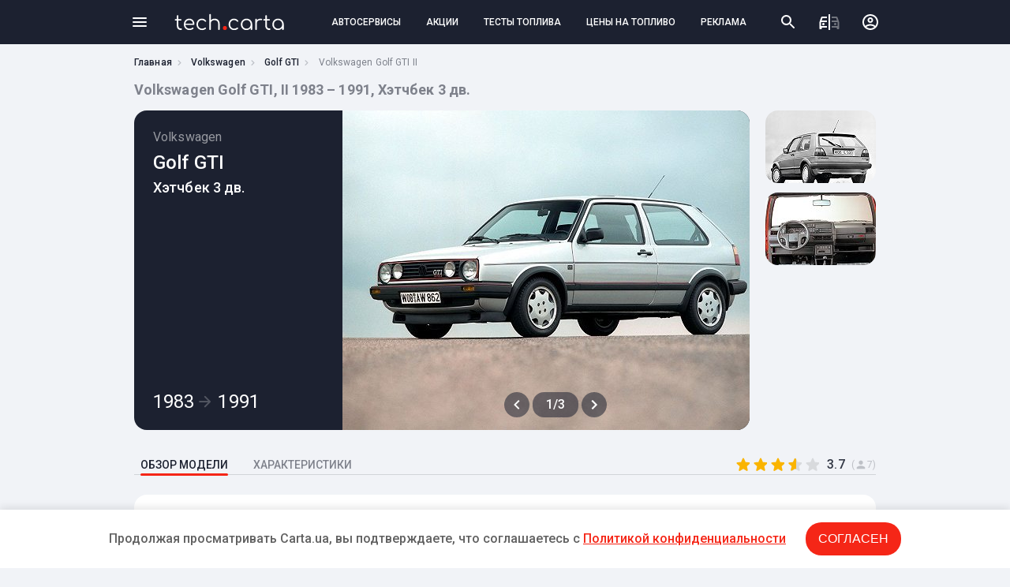

--- FILE ---
content_type: text/html; charset=UTF-8
request_url: https://tech.carta.ua/volkswagen/golf_gti/16173/19087/
body_size: 9955
content:

<!DOCTYPE html>
<html lang="ru">
<head>
    <meta charset="UTF-8"/>
    <meta name="theme-color" content="#1c2130">
    <meta name="format-detection" content="telephone=no">
            <link rel="dns-prefetch" href="https://google-analytics.com" />
        <link rel="preload" as="font" href="/assets/fonts/ProximaNova-Italic.woff" />
    
            <title>Volkswagen Golf GTI 1983 – 1991, II, Хэтчбек 3 дв. | CARtaUA</title>
        <meta name="description" content="Volkswagen Golf GTI 1983 – 1991, II, Хэтчбек 3 дв. | Сравнение комплектаций Volkswagen Golf GTI">
        <meta name="viewport" content="width=device-width, initial-scale=1">
    
        <script type="application/ld+json">
                                                                                
                        {
    "@context": "http:\/\/schema.org\/",
    "@type": "Car",
    "name": "Volkswagen Golf GTI, II 1983 \u2013 1991, \u0425\u044d\u0442\u0447\u0431\u0435\u043a 3 \u0434\u0432.",
    "brand": {
        "@type": "Thing",
        "name": "Volkswagen",
        "url": "\/upload\/logo\/51\/240.jpeg"
    },
    "description": "<p>Volkswagen Golf GTI - 3 \u0434\u0432\u0435\u0440\u043d\u044b\u0439 \u0430\u0432\u0442\u043e\u043c\u043e\u0431\u0438\u043b\u044c, \u043f\u0440\u0435\u0434\u0441\u0442\u0430\u0432\u043b\u0435\u043d \u0432 \u043a\u0443\u0437\u043e\u0432\u0435 \u0425\u044d\u0442\u0447\u0431\u0435\u043a 3 \u0434\u0432. C \u043a\u043b\u0430\u0441\u0441\u0430. \u041c\u043e\u0434\u0435\u043b\u044c \u043e\u0441\u043d\u0430\u0449\u0430\u0435\u0442\u0441\u044f \u0431\u0435\u043d\u0437\u0438\u043d\u043d\u043e\u0432\u044b\u043c \u0434\u0432\u0438\u0433\u0430\u0442\u0435\u043b\u0435\u043c, \u043e\u0431\u044a\u0435\u043c\u043e\u043c 1.8 \u043b., \u043c\u043e\u0449\u043d\u043e\u0441\u0442\u044c\u044e \u043e\u0442 105 \u0434\u043e 160 \u043b.\u0441., \u0441 \u0440\u0430\u0441\u0445\u043e\u0434\u043e\u043c \u043e\u0442 7 \u043b\u0438\u0442\u0440\u0430. \u041a\u043e\u0440\u043e\u0431\u043a\u0430 \u043f\u0435\u0440\u0435\u0434\u0430\u0447: \u0430\u0432\u0442\u043e\u043c\u0430\u0442, \u043c\u0435\u0445\u0430\u043d\u0438\u043a\u0430. \u041f\u0440\u0438\u0432\u043e\u0434: \u043f\u0435\u0440\u0435\u0434\u043d\u0438\u0439, \u043f\u043e\u043b\u043d\u044b\u0439. \u041c\u0430\u043a\u0441\u0438\u043c\u0430\u043b\u044c\u043d\u043e\u0435 \u043a\u043e\u043b\u0438\u0447\u0435\u0441\u0442\u0432\u043e \u043f\u043e\u0441\u0430\u0434\u043e\u0447\u043d\u044b\u0445 \u043c\u0435\u0441\u0442: 5.<\/p><p> Volkswagen Golf GTI \u043e\u0442\u043b\u0438\u0447\u0430\u0435\u0442\u0441\u044f \u043a\u043e\u043c\u043f\u0430\u043a\u0442\u043d\u044b\u043c\u0438 \u0433\u0430\u0431\u0430\u0440\u0438\u0442\u0430\u043c\u0438, \u0447\u0442\u043e \u0434\u0435\u043b\u0430\u0435\u0442 \u0430\u0432\u0442\u043e\u043c\u043e\u0431\u0438\u043b\u044c \u043c\u0430\u043d\u0435\u0432\u0440\u0435\u043d\u043d\u044b\u043c \u0438 \u0443\u0434\u043e\u0431\u043d\u044b\u043c \u043f\u0440\u0438 \u043f\u0430\u0440\u043a\u043e\u0432\u043a\u0435 \u0432 \u0433\u043e\u0440\u043e\u0434\u0441\u043a\u0438\u0445 \u0443\u0441\u043b\u043e\u0432\u0438\u044f\u0445.  \u0423 \u0430\u0442\u043e\u043c\u043e\u0431\u0438\u043b\u044f \u043d\u0435\u0431\u043e\u043b\u044c\u0448\u043e\u0439 \u043b\u0438\u0442\u0440\u0430\u0436 \u0431\u0430\u0433\u0430\u0436\u043d\u0438\u043a\u0430. \u041c\u043e\u0433\u0443\u0442 \u0432\u043e\u0437\u043d\u0438\u043a\u043d\u0443\u0442\u044c \u0441\u0438\u0442\u0443\u0430\u0446\u0438\u0438 \u043d\u0435\u0434\u043e\u0441\u0442\u0430\u0442\u043e\u0447\u043d\u043e\u0433\u043e \u043e\u0431\u044a\u0435\u043c\u0430 \u0431\u0430\u0433\u0430\u0436\u043d\u043e\u0433\u043e \u043e\u0442\u0434\u0435\u043b\u0435\u043d\u0438\u044f \u043f\u0440\u0438 \u044d\u043a\u0441\u043f\u043b\u0443\u0430\u0442\u0430\u0446\u0438\u0438. \u0414\u0438\u043d\u0430\u043c\u0438\u043a\u0430 \u0440\u0430\u0437\u0433\u043e\u043d\u0430 \u043d\u0430 \u0441\u0440\u0435\u0434\u043d\u0435\u043c \u0443\u0440\u043e\u0432\u043d\u0435. \u0410\u0432\u0442\u043e\u043c\u043e\u0431\u0438\u043b\u044c \u043f\u043e\u0437\u0432\u043e\u043b\u0438\u0442 \u043a\u043e\u043c\u0444\u043e\u0440\u0442\u043d\u043e \u0447\u0443\u0432\u0441\u0442\u0432\u043e\u0432\u0430\u0442\u044c \u0441\u0435\u0431\u044f \u0432 \u043f\u043e\u0442\u043e\u043a\u0435 \u0438 \u043f\u0440\u0438 \u043e\u0431\u0433\u043e\u043d\u0435.<\/p>",
    "image": "https:\/\/tech.carta.ua\/upload\/photo\/74\/9087_1.jpeg",
    "aggregateRating": {
        "@type": "AggregateRating",
        "reviewCount": "7",
        "ratingValue": "3.71"
    },
    "speed": {
        "@type": "QuantitativeValue",
        "maxValue": "216 \u043a\u043c\/\u0447"
    },
    "accelerationTime": {
        "@type": "QuantitativeValue",
        "maxValue": "10.3 \u0441"
    },
    "fuelConsumption": {
        "@type": "QuantitativeValue",
        "maxValue": "9.4 \u043b\/100 \u043a\u043c"
    },
    "height": {
        "@type": "QuantitativeValue",
        "maxValue": "125 \u043c\u043c (\u043a\u043b\u0438\u0440\u0435\u043d\u0441)"
    }
}
    </script>

            <script type="application/ld+json"></script>
        <link rel="canonical" href="https://tech.carta.ua/volkswagen/golf_gti/16173/19087/"/>
            <link rel="stylesheet" href="/assets/css/tech.carta.4f3254ad65499a34ba8b.css" />
                <link href="https://fonts.googleapis.com/css2?family=Roboto:wght@400;500;700&display=swap" rel="stylesheet">
        <link rel="icon" type="image/x-icon" href="/favicon-tech.png" >
    <script async src="https://www.googletagmanager.com/gtag/js?id=UA-114757640-2"></script>
<script>
    window.dataLayer = window.dataLayer || [];
    function gtag(){
        dataLayer.push(arguments);
    }

    gtag('js', new Date());

    gtag('config', 'UA-114757640-2');
</script></head>
<body class="">
<header class="tech-header row">
    <div class="content">
        <div class="row">
            <div class="menu-btn"><span></span></div>
            <div class="menu-bg"></div>
            <div class="menu-mob-header">
                <span class="menu-mob-close"></span>
            </div>
            <div class="menu">
                <ul class="categories">
                                            <li><a href="https://carta.ua/sto/" data-id="3">СТО</a></li>
                                            <li><a href="https://carta.ua/azs/" data-id="4">АЗС</a></li>
                                            <li><a href="https://carta.ua/eko-azs/" data-id="5">Электрозаправки</a></li>
                                            <li><a href="https://carta.ua/avtosalon/" data-id="8">Автосалоны</a></li>
                                            <li><a href="https://carta.ua/avtomoiki/" data-id="10">Автомойки</a></li>
                                            <li><a href="https://carta.ua/shinomontazh/" data-id="9">Шиномонтажи</a></li>
                                            <li><a href="https://carta.ua/avtomagaziny/" data-id="7">Автомагазины</a></li>
                                            <li><a href="https://carta.ua/deteiling/" data-id="6">Детейлинг студии</a></li>
                                            <li><a href="https://carta.ua/remont/" data-id="13">Центры кузовного ремонта</a></li>
                                            <li><a href="https://carta.ua/master/" data-id="1">Автомастера</a></li>
                                            <li><a href="https://carta.ua/prigon-avto/" data-id="18">Сервисы по пригону авто</a></li>
                                            <li><a href="https://carta.ua/avtopodbor/" data-id="19">Сервисы по автоподбору</a></li>
                                            <li><a href="https://carta.ua/moto-sto/" data-id="20">Мото СТО</a></li>
                                    </ul>
                <ul class="pages">
                    <li><a href="https://carta.ua/events/" class="page-events">АКЦИИ И СОБЫТИЯ</a></li>
                    <li><a href="https://carta.ua/fueltest/" class="page-tests">ТЕСТЫ ТОПЛИВА</a></li>
                    <li><a href="https://carta.ua/fuelprice/" class="page-fuelprice">ЦЕНЫ НА ТОПЛИВО</a></li>
                    <li><a href="https://carta.ua/uslugi/" class="page-services">ВСЕ УСЛУГИ КОМПАНИЙ</a></li>
                    <li><a href="https://carta.ua/news/" class="page-news">НОВОСТИ</a></li>
                    <li><a href="https://carta.ua/speedcam/" class="page-cams">КАМЕРЫ ВИДЕОФИКСАЦИИ</a></li>
                                        <li><a href="https://tech.carta.ua/" class="tech">КАТАЛОГ АВТОМОБИЛЕЙ</a></li>
                                                             
                    <li><a href="https://carta.ua/register/company" class="add-service">ДОБАВИТЬ АВТОСЕРВИС</a></li>
                </ul>
            </div>
            <div class="tech-logo">
                <a href="/">
                    <img src="/assets/img/tech.carta.svg" alt="tech.carta" />
                </a>
            </div>
            <div class="header-tabs row">
                <a href="https://carta.ua/">АВТОСЕРВИСЫ</a>
                <a href="https://carta.ua/events/">АКЦИИ</a>
                <a href="https://carta.ua/fueltest/">ТЕСТЫ ТОПЛИВА</a>
                <a href="https://carta.ua/fuelprice/">ЦЕНЫ НА ТОПЛИВО</a>
                <a href="/price/">РЕКЛАМА</a>
            </div>
            <div class="header-right-side">
                <ul class="row">
                    <li><span class="header-search-btn"></span></li>
                    <li><a href="#" class="compare-btn"></a></li>
                    <li>
                        <div class="user-menu ">
                                                        <a href="//carta.ua/user/login"></a>
                                                    </div>
                    </li>
                </ul>
            </div>
        </div>
    </div>
</header>

    <div class="breadcrumbs">
        <div class="content">
            <ul>
                <li><a href="/">Главная</a></li>
                <li><a href="/volkswagen/">Volkswagen</a></li>
                <li><a href="/volkswagen/golf_gti/">Golf GTI</a></li>
                <li>Volkswagen Golf GTI II</li>
            </ul>
        </div>
    </div>
    <div class="content">
        <h1 class="page-title">Volkswagen Golf GTI, II 1983 – 1991, Хэтчбек 3 дв.</h1>
    </div>
    
<div class="gallery-wr">
    <div class="content">
        <div class="row space-between align top lightgallery">
            <div class="panel row">
                <div class="model-info column">
                    <div class="brand-name">Volkswagen</div>
                    <div class="model-name">Golf GTI</div>
                    <div class="body-type">Хэтчбек 3 дв.</div>
                                                            <div class="year-range">1983<span class="decor-arrow"></span>1991

                    </div>
                </div>
                <div class="image-slider-wr">
                                        <div data-src="/upload/photo/74/9087_1.jpeg" >
                        <img src="/540x405/upload/photo/74/9087_1.jpeg" alt="Volkswagen Golf GTI, II (1983 – 1991), Хэтчбек 3 дв.: характеристики, отзывы" />
                        <div class="arrows-wr">
                        <div class="arrow arrow-prev"></div>
                        <div class="photo-counter">1/3</div>
                        <div class="arrow arrow-next"></div>
                    </div>
                    </div>
                                    </div>
            </div>
            <div class="photo-thumbs">
                                                                                                                        <div class="photo-thumb" data-src="/upload/photo/74/9087_2.jpeg">
                                                        <img src="/140x105/upload/photo/74/9087_2.jpeg" alt="Volkswagen Golf GTI, II (1983 – 1991), Хэтчбек 3 дв.. Фото 2" />
                                                                                </div>
                                                                                        <div class="photo-thumb" data-src="/upload/photo/74/9087_3.jpeg">
                                                        <img src="/140x105/upload/photo/74/9087_3.jpeg" alt="Volkswagen Golf GTI, II (1983 – 1991), Хэтчбек 3 дв.. Фото 3" />
                                                                                </div>
                                                                        </div>
        </div>
    </div>
</div>
    <div class="tabs-wr">
        <div class="content">
            <ul class="tabs">
                <li><a href="#" class="active">ОБЗОР МОДЕЛИ</a></li>
                <li>
                    <a href="/volkswagen/golf_gti/16173/19087/spec/">ХАРАКТЕРИСТИКИ</a>
                </li>
                                <li class="rating-wr">
                    <div class="tech-rate enabled">
    <ul data-id="2940">
                <li data-i="5" class="active">
                    </li>
                <li data-i="4" class="active">
                    </li>
                <li data-i="3" class="active">
                    </li>
                <li data-i="2" class="">
                            <span style="width:64.1%;"></span>
                    </li>
                <li data-i="1" class="">
                    </li>
            </ul>
    <span class="score">3.7</span>
    <span class="votes">(<img src="/assets/img/person.svg" alt="" />7)</span>
</div>                </li>
            </ul>
        </div>
    </div>

    <div class="g-inf-wr">
        <div class="content">
            <div class="g-inf panel">
                <h2 class="g-inf-title">Общие сведения</h2>
                <div class="g-inf-txt">
                    <p>Volkswagen Golf GTI - 3 дверный автомобиль, представлен в кузове Хэтчбек 3 дв. C класса. Модель оснащается бензинновым двигателем, объемом 1.8 л., мощностью от 105 до 160 л.с., с расходом от 7 литра. Коробка передач: автомат, механика. Привод: передний, полный. Максимальное количество посадочных мест: 5.</p><p> Volkswagen Golf GTI отличается компактными габаритами, что делает автомобиль маневренным и удобным при парковке в городских условиях.  У атомобиля небольшой литраж багажника. Могут возникнуть ситуации недостаточного объема багажного отделения при эксплуатации. Динамика разгона на среднем уровне. Автомобиль позволит комфортно чувствовать себя в потоке и при обгоне.</p>
                </div>
                <div class="g-inf-specs">

                                            <div class="g-inf-spec max-speed">
                            <span class="g-inf-spec-name">Макс. скорость</span>
                            <span class="g-inf-spec-value"> 186 - 216 км/ч</span>
                        </div>
                                                                <div class="g-inf-spec acceleration">
                            <span class="g-inf-spec-name">Разгон 0 - 100 км/ч</span>
                            <span class="g-inf-spec-value"> 8.3 - 10.3 c</span>
                        </div>
                    
                                            <div class="g-inf-spec consumption">
                            <span class="g-inf-spec-name">Расход на 100 км</span>
                            <span class="g-inf-spec-value"> 7 - 9.4 л</span>
                        </div>
                    
                                            <div class="g-inf-spec clearance">
                            <span class="g-inf-spec-name">Клиренс</span>
                            <span class="g-inf-spec-value"> 124 - 125 мм</span>
                        </div>
                                    </div>
            </div>
        </div>
    </div>


    <div class="popular-mod-wr">
        <div class="content">
            <div class="panel">
            <div class="panel-title">Популярные модификации</div>
            <div class="popular-mod-list column">
                <div class="popular-mod-head row space-between">
                    <span>Название</span>
                    <span>Мощность</span>
                    <span>Коробка</span>
                    <span>Привод</span>
                    <span>Расход</span>
                    <span>Разгон</span>
                </div>
                                <div class="popular-mod-item row space-between">
                    <span class="text-overflow"><span>1.8 MT</span> бензин</span>
                    <span>160 л.с.</span>
                    <span>механика</span>
                    <span>передний</span>
                    <span>9.4 л</span>
                    <span>8.3 сек</span>
                    <a href="/volkswagen/golf_gti/16173/19087/spec/141222/"></a>
                </div>
                                <div class="popular-mod-item row space-between">
                    <span class="text-overflow"><span>1.8 AT</span> бензин</span>
                    <span>160 л.с.</span>
                    <span>автомат</span>
                    <span>полный</span>
                    <span>-</span>
                    <span>-</span>
                    <a href="/volkswagen/golf_gti/16173/19087/spec/141221/"></a>
                </div>
                                <div class="popular-mod-item row space-between">
                    <span class="text-overflow"><span>1.8 AT</span> бензин</span>
                    <span>160 л.с.</span>
                    <span>автомат</span>
                    <span>передний</span>
                    <span>-</span>
                    <span>-</span>
                    <a href="/volkswagen/golf_gti/16173/19087/spec/141223/"></a>
                </div>
                                <div class="popular-mod-item row space-between">
                    <span class="text-overflow"><span>1.8 MT</span> бензин</span>
                    <span>160 л.с.</span>
                    <span>механика</span>
                    <span>полный</span>
                    <span>-</span>
                    <span>-</span>
                    <a href="/volkswagen/golf_gti/16173/19087/spec/141224/"></a>
                </div>
                                <div class="popular-mod-item row space-between">
                    <span class="text-overflow"><span>1.8 AT</span> бензин</span>
                    <span>139 л.с.</span>
                    <span>автомат</span>
                    <span>передний</span>
                    <span>-</span>
                    <span>-</span>
                    <a href="/volkswagen/golf_gti/16173/19087/spec/141220/"></a>
                </div>
                            </div>
            <a href="/volkswagen/golf_gti/16173/19087/spec/" class="all-mod">ВСЕ МОДИФИКАЦИИ (16)</a>
            </div>
        </div>
    </div>

    <div class="zone-wr">
        <div class="content"><!-- zone 47 -->
<script async src="https://pagead2.googlesyndication.com/pagead/js/adsbygoogle.js"></script>
<!-- Tech. Карточка Модели, под сведеньями: Desktop 930x180 -->
<ins class="adsbygoogle"
     style="display:inline-block;width:930px;height:180px"
data-alternate-ad-url="https://carta.ua/ajax/ads/47"
     data-ad-client="ca-pub-8076867914416776"
     data-ad-slot="4878918862"></ins>
<script>
     (adsbygoogle = window.adsbygoogle || []).push({});
</script></div>
    </div>

    <div class="popular-videos-wr">
    <div class="content">
        <div class="popular-videos panel lightgallery">
            <div class="panel-title">Популярное видео</div>
            <div class="video-list row wrap">
                                    <div class="video-item" data-src="https://www.youtube.com/watch?v=kYj1Tyyq9pY">
                        <div class="video-preview" style="background-image:url('https://i.ytimg.com/vi/kYj1Tyyq9pY/mqdefault.jpg')">
                            <div class="ytb-btn"></div>
                        </div>
                        <div class="video-name">Volkswagen Golf GTi Stage2 | BigTest 350-сильного GTi</div>
                    </div>
                                    <div class="video-item" data-src="https://www.youtube.com/watch?v=KNqEN2PgOto">
                        <div class="video-preview" style="background-image:url('https://i.ytimg.com/vi/KNqEN2PgOto/mqdefault.jpg')">
                            <div class="ytb-btn"></div>
                        </div>
                        <div class="video-name">ТЕСТ-Драйв | Volkswagen Golf IV.  Легендарный немец спустя года.  Почему лучший хетч...</div>
                    </div>
                                    <div class="video-item" data-src="https://www.youtube.com/watch?v=rrLjiyzLUGQ">
                        <div class="video-preview" style="background-image:url('https://i.ytimg.com/vi/rrLjiyzLUGQ/mqdefault.jpg')">
                            <div class="ytb-btn"></div>
                        </div>
                        <div class="video-name">Volkswagen Golf Mk1 (1983) Exterior and Interior</div>
                    </div>
                                    <div class="video-item" data-src="https://www.youtube.com/watch?v=dC_HK7FJDYU">
                        <div class="video-preview" style="background-image:url('https://i.ytimg.com/vi/dC_HK7FJDYU/mqdefault.jpg')">
                            <div class="ytb-btn"></div>
                        </div>
                        <div class="video-name">Тест-драйв Volkswagen Golf GTI / Build Up Garage</div>
                    </div>
                                            </div>
                    </div>
    </div>
</div>

    
    <div class="often-compared">
    <div class="content">
        <div class="row">
            <h2 class="section-title">Похожие на Volkswagen Golf GTI автомобили</h2>
        </div>
        <div class="row wrap">
                                                                                        <div class="card">
                <span class="add-to-compare"></span>
                <a href="/chevrolet/cavalier/10889/11223/"></a>
                <div class="img-wr">
                                            <img src="/140x105/upload/photo/45/1223_1.jpeg" alt="Chevrolet Cavalier, II (1988 – 1994), Купе: характеристики, отзывы" />
                                    </div>
                <div class="car-brand text-overflow">Chevrolet</div>
                <div class="car-model text-overflow">Cavalier</div>
            </div>
                                                                                        <div class="card">
                <span class="add-to-compare"></span>
                <a href="/daihatsu/applause/11264/11762/"></a>
                <div class="img-wr">
                                            <img src="/140x105/upload/photo/96/1762_1.jpeg" alt="Daihatsu Applause, I (1989 – 1997), Лифтбек: характеристики, отзывы" />
                                    </div>
                <div class="car-brand text-overflow">Daihatsu</div>
                <div class="car-model text-overflow">Applause</div>
            </div>
                                                                                        <div class="card">
                <span class="add-to-compare"></span>
                <a href="/fiat/croma/11608/12217/"></a>
                <div class="img-wr">
                                            <img src="/140x105/upload/photo/88/2217_1.jpeg" alt="Fiat Croma, I (1985 – 1996), Лифтбек: характеристики, отзывы" />
                                    </div>
                <div class="car-brand text-overflow">Fiat</div>
                <div class="car-model text-overflow">Croma</div>
            </div>
                                                                                        <div class="card">
                <span class="add-to-compare"></span>
                <a href="/ford/escort_na/11709/12372/"></a>
                <div class="img-wr">
                                            <img src="/140x105/upload/photo/96/2372_1.jpeg" alt="Ford Escort (North America), II (1990 – 1996), Хэтчбек 3 дв.: характеристики, отзывы" />
                                    </div>
                <div class="car-brand text-overflow">Ford</div>
                <div class="car-model text-overflow">Escort (North America)</div>
            </div>
                                                                                        <div class="card">
                <span class="add-to-compare"></span>
                <a href="/honda/concerto/12132/13024/"></a>
                <div class="img-wr">
                                            <img src="/140x105/upload/photo/72/3024_1.jpeg" alt="Honda Concerto,  (1988 – 1994), Хэтчбек 5 дв.: характеристики, отзывы" />
                                    </div>
                <div class="car-brand text-overflow">Honda</div>
                <div class="car-model text-overflow">Concerto</div>
            </div>
                                                                                        <div class="card">
                <span class="add-to-compare"></span>
                <a href="/honda/prelude/12262/13160/"></a>
                <div class="img-wr">
                                            <img src="/140x105/upload/photo/71/3160_1.jpeg" alt="Honda Prelude, II (1983 – 1987), Купе: характеристики, отзывы" />
                                    </div>
                <div class="car-brand text-overflow">Honda</div>
                <div class="car-model text-overflow">Prelude</div>
            </div>
                                                                                        <div class="card">
                <span class="add-to-compare"></span>
                <a href="/mitsubishi/mirage/13883/15329/"></a>
                <div class="img-wr">
                                            <img src="/140x105/upload/photo/72/5329_1.jpeg" alt="Mitsubishi Mirage, IV (1991 – 1995), Хэтчбек 3 дв.: характеристики, отзывы" />
                                    </div>
                <div class="car-brand text-overflow">Mitsubishi</div>
                <div class="car-model text-overflow">Mirage</div>
            </div>
                                                                                        <div class="card">
                <span class="add-to-compare"></span>
                <a href="/mitsubishi/mirage/13883/15330/"></a>
                <div class="img-wr">
                                            <img src="/140x105/upload/photo/76/5330_1.jpeg" alt="Mitsubishi Mirage, IV (1991 – 1995), Купе Asti: характеристики, отзывы" />
                                    </div>
                <div class="car-brand text-overflow">Mitsubishi</div>
                <div class="car-model text-overflow">Mirage</div>
            </div>
                                                                                        <div class="card">
                <span class="add-to-compare"></span>
                <a href="/rover/200/15010/17358/"></a>
                <div class="img-wr">
                                            <img src="/140x105/upload/photo/43/7358_1.jpeg" alt="Rover 200, II (R8) (1989 – 1999), Хэтчбек 5 дв.: характеристики, отзывы" />
                                    </div>
                <div class="car-brand text-overflow">Rover</div>
                <div class="car-model text-overflow">200</div>
            </div>
                                                                                        <div class="card">
                <span class="add-to-compare"></span>
                <a href="/volvo/440/16297/19304/"></a>
                <div class="img-wr">
                                            <img src="/140x105/upload/photo/89/9304_1.jpeg" alt="Volvo 440,  (1988 – 1997), Хэтчбек 5 дв.: характеристики, отзывы" />
                                    </div>
                <div class="car-brand text-overflow">Volvo</div>
                <div class="car-model text-overflow">440</div>
            </div>
                    </div>
    </div>
</div>

                            
        <div class="car-dealerships">
        <div class="content">
            <div class="section-title">Официальные представители Volkswagen</div>
            <div class="row wrap">
                                                                                                                                                                    <div class="card" data-id="4143">
                        <a href="//carta.ua/4143-atlant-m.html"></a>
                        <div class="row">
                            <div class="img-wr">
                                <img src="/72x72/img/53/05/photo_5f75c4002c4900.85040553_710x452.jpeg" alt="Атлант-М Киев"/>
                            </div>
                            <div class="column">
                                <div class="car-dealership-name text-overflow">Атлант-М Киев</div>
                                <div class="car-dealership-adres text-overflow">г. Киев, бульвар Вацлава Гавела, 4</div>
                                <div class="row">
                                                                                                                        <div class="car-dealership-marka">Volkswagen</div>
                                                                                                            </div>
                            </div>
                        </div>
                    </div>
                                                                                                                                                                    <div class="card" data-id="1877">
                        <a href="//carta.ua/1877-dzherman-tsentr.html"></a>
                        <div class="row">
                            <div class="img-wr">
                                <img src="/72x72/img/36/89/photo_5de43b949c3828.30478936_710x452.jpeg" alt="Джерман-Центр"/>
                            </div>
                            <div class="column">
                                <div class="car-dealership-name text-overflow">Джерман-Центр</div>
                                <div class="car-dealership-adres text-overflow">г. Винница, ул. Лебединского, 19</div>
                                <div class="row">
                                                                                                                        <div class="car-dealership-marka">Volkswagen</div>
                                                                                                            </div>
                            </div>
                        </div>
                    </div>
                                                                                                                                                                    <div class="card" data-id="1816">
                        <a href="//carta.ua/1816-inter-avto-tsentr.html"></a>
                        <div class="row">
                            <div class="img-wr">
                                <img src="/72x72/img/18/75/photo_5dd68d4728ba69.69187518_710x452.jpeg" alt="Интер Авто Центр"/>
                            </div>
                            <div class="column">
                                <div class="car-dealership-name text-overflow">Интер Авто Центр</div>
                                <div class="car-dealership-adres text-overflow">г. Житомир, ул. Коростышевская, 1а</div>
                                <div class="row">
                                                                                                                        <div class="car-dealership-marka">Volkswagen</div>
                                                                                                            </div>
                            </div>
                        </div>
                    </div>
                                                                                                                                                                    <div class="card" data-id="3850">
                        <a href="//carta.ua/3850-vw-seat-aleks-so.html"></a>
                        <div class="row">
                            <div class="img-wr">
                                <img src="/72x72/img/90/96/photo_5f3d78989a6585.75429690_710x452.jpeg" alt="VW &amp; SEAT Алекс СО"/>
                            </div>
                            <div class="column">
                                <div class="car-dealership-name text-overflow">VW &amp; SEAT Алекс СО</div>
                                <div class="car-dealership-adres text-overflow">г. Львов, ул. Городоцкая, 306</div>
                                <div class="row">
                                                                                                                        <div class="car-dealership-marka">SEAT</div>
                                                                                    <div class="car-dealership-marka">Volkswagen</div>
                                                                                                            </div>
                            </div>
                        </div>
                    </div>
                            </div>
                        <a href="https://carta.ua/avtosalon/" class="show-all">ВСЕ АВТОСАЛОНЫ</a>
                    </div>
    </div>
        <div class="car-dealerships">
        <div class="content">
            <div class="section-title">Где обслуживать Volkswagen Golf GTI?</div>
            <div class="row wrap">
                                                                                                                                                                    <div class="card" data-id="5012">
                        <a href="//carta.ua/5012-sto-dvizhok-na-dubinina.html"></a>
                        <div class="row">
                            <div class="img-wr">
                                <img src="/72x72/img/71/79/photo_6555f2ee1181f6.82217971_710x452.jpeg" alt="СТО Двіжок"/>
                            </div>
                            <div class="column">
                                <div class="car-dealership-name text-overflow">СТО Двіжок</div>
                                <div class="car-dealership-adres text-overflow">г. Днепр, ул. Володи Дубинина, 107, Заезд с красной линии ул. Високовольтной</div>
                                <div class="row">
                                                                            <div class="car-dealership-marka">Все марки</div>
                                                                    </div>
                            </div>
                        </div>
                    </div>
                                                                                                                                                                    <div class="card" data-id="4643">
                        <a href="//carta.ua/4643-sto-v-tsentre-kieva-iron-service.html"></a>
                        <div class="row">
                            <div class="img-wr">
                                <img src="/72x72/img/93/72/photo_68e0fc5addc108.10427293_710x452.jpeg" alt="СТО IRON Master"/>
                            </div>
                            <div class="column">
                                <div class="car-dealership-name text-overflow">СТО IRON Master</div>
                                <div class="car-dealership-adres text-overflow">г. Киев, проспект Науки, 51, заезд после заправки WOG</div>
                                <div class="row">
                                                                            <div class="car-dealership-marka">Все марки</div>
                                                                    </div>
                            </div>
                        </div>
                    </div>
                                                                                                                                                                    <div class="card" data-id="3850">
                        <a href="//carta.ua/3850-vw-seat-aleks-so.html"></a>
                        <div class="row">
                            <div class="img-wr">
                                <img src="/72x72/img/90/96/photo_5f3d78989a6585.75429690_710x452.jpeg" alt="VW &amp; SEAT Алекс СО"/>
                            </div>
                            <div class="column">
                                <div class="car-dealership-name text-overflow">VW &amp; SEAT Алекс СО</div>
                                <div class="car-dealership-adres text-overflow">г. Львов, ул. Городоцкая, 306</div>
                                <div class="row">
                                                                                                                        <div class="car-dealership-marka">SEAT</div>
                                                                                    <div class="car-dealership-marka">Volkswagen</div>
                                                                                                            </div>
                            </div>
                        </div>
                    </div>
                                                                                                                                                                    <div class="card" data-id="4143">
                        <a href="//carta.ua/4143-atlant-m.html"></a>
                        <div class="row">
                            <div class="img-wr">
                                <img src="/72x72/img/53/05/photo_5f75c4002c4900.85040553_710x452.jpeg" alt="Атлант-М Киев"/>
                            </div>
                            <div class="column">
                                <div class="car-dealership-name text-overflow">Атлант-М Киев</div>
                                <div class="car-dealership-adres text-overflow">г. Киев, бульвар Вацлава Гавела, 4</div>
                                <div class="row">
                                                                                                                        <div class="car-dealership-marka">Volkswagen</div>
                                                                                                            </div>
                            </div>
                        </div>
                    </div>
                                                                                                                                                                    <div class="card" data-id="2439">
                        <a href="//carta.ua/2439-avtotsentr-zapad.html"></a>
                        <div class="row">
                            <div class="img-wr">
                                <img src="/72x72/img/62/15/photo_5e3abb47d4de80.79301562_710x452.jpeg" alt="Автоцентр Запад"/>
                            </div>
                            <div class="column">
                                <div class="car-dealership-name text-overflow">Автоцентр Запад</div>
                                <div class="car-dealership-adres text-overflow">г. Луцк, ул. Строителей, 84</div>
                                <div class="row">
                                                                                                                        <div class="car-dealership-marka">Volkswagen</div>
                                                                                                            </div>
                            </div>
                        </div>
                    </div>
                                                                                                                                                                    <div class="card" data-id="1226">
                        <a href="//carta.ua/1226-toyota-lexus-skoda-vw.html"></a>
                        <div class="row">
                            <div class="img-wr">
                                <img src="/72x72/img/photo_5c3f3b37d517a.png" alt="Toyota, Lexus, Skoda, VW"/>
                            </div>
                            <div class="column">
                                <div class="car-dealership-name text-overflow">Toyota, Lexus, Skoda, VW</div>
                                <div class="car-dealership-adres text-overflow">г. Харьков, пр-т. Гагарина, 117</div>
                                <div class="row">
                                                                                                                        <div class="car-dealership-marka">Lexus</div>
                                                                                    <div class="car-dealership-marka">Skoda</div>
                                                                                    <div class="car-dealership-marka">Toyota</div>
                                                                                    <div class="car-dealership-marka">Volkswagen</div>
                                                                                                            </div>
                            </div>
                        </div>
                    </div>
                            </div>
                            <a href="https://carta.ua/sto/" class="show-all">ВСЕ АВТОСЕРВИСЫ</a>
                    </div>
    </div>
    <div class="events-wr">
    <div class="content">
        <div class="section-title">Акции автосервисов</div>
        <div class="event-list-wr">
            <ul class="event-list row align top hidden-scrollbar">
                                                        </ul>
        </div>
        <div class="all-events">
            <a href="https://carta.ua/events/">Смотреть все</a>
        </div>
    </div>
</div>    
    


     <link href="/assets/css/policy-bottom-banner.bf1a135a78291d67aaf8.css" rel="stylesheet" />
<div class="carta-policy-bottom">
    <div class="carta-policy-content">
        <p>Продолжая просматривать Carta.ua, вы подтверждаете, что соглашаетесь c <a href="https://carta.ua/pravila-i-politika-konfidentsialnosti.html" target="_blank">Политикой конфиденциальности</a></p>
        <button>Согласен</button>
    </div>
</div>

    <script src="/assets/js/policy_bottom_banner.da141f42ee4c76daf585.js"></script>

<footer class="tech-footer">
    <div class="content">
        <div class="row space-between align top">
            <div class="column">
                <a href="/" class="tech-logo"><img src="/assets/img/tech.carta.1.svg" alt="tech.carta" /></a>
                <span class="copyright">
                    Карта автомобильных сервисов,<br/> акций и событий Украины &copy; 2018 - 2025
                </span>
                <a href="https://www.facebook.com/CARtaUA/" target="_blank" class="fb-link"><img src="/assets/img/fb.png" alt="facebook"></a>
            </div>
            <div class="column footer-col for-users">
                <span>Для автовладельцев</span>
                <a href="https://carta.ua/uslugi/">ВСЕ УСЛУГИ АВТОСЕРВИСОВ</a>
                <a href="https://carta.ua/events/">АКЦИИ И СОБЫТИЯ</a>
                <a href="https://carta.ua/fueltest/">ТЕСТЫ ТОПЛИВА</a>
                <a href="https://carta.ua/fuelprice/">ЦЕНЫ НА ТОПЛИВО</a>
                <a href="https://carta.ua/speedcam/">КАМЕРЫ ВИДЕОФИКСАЦИИ</a>
                                <a href="https://tech.carta.ua/">КАТАЛОГ АВТОМОБИЛЕЙ</a>
                <a href="https://carta.ua/pravila-i-politika-konfidentsialnosti.html">ПРАВИЛА И ПОЛИТИКА КОНФ.</a>
                <a href="https://carta.ua/publichnyi-dogovor.html">ПУБЛИЧНЫЙ ДОГОВОР</a>
            </div>
            <div class="column footer-col for-business">
                <span>Для автокомпаний</span>
                <a href="https://carta.ua/o-cartaua-dlia-biznesa.html">CARTA.UA ДЛЯ КОМПАНИИ</a>
                <a href="https://carta.ua/otzyvy-i-reiting-cartaua.html">ОТЗЫВЫ И РЕЙТИНГ CARtaUA</a>
                <a href="https://carta.ua/oformlenie-stranitsy.html">ОФОРМЛЕНИЕ СТРАНИЦЫ</a>
                <a href="https://carta.ua/kontakty.html">КОНТАКТЫ</a>
                <a href="https://carta.ua/reklama.html">РЕКЛАМА НА САЙТЕ</a>
            </div>
            <div class="column">
                <a href="https://carta.ua/register/" class="btn reg-user">РЕГИСТРАЦИЯ</a>
                                    <a href="https://carta.ua/register/company" class="btn add-service">КОМПАНИЮ</a>
                            </div>
        </div>
    </div>
</footer>

    <script src="/assets/js/tech-index.c5f56ccaa1eba035a87a.js" defer></script>


</body>
</html>

--- FILE ---
content_type: text/html; charset=utf-8
request_url: https://www.google.com/recaptcha/api2/aframe
body_size: 265
content:
<!DOCTYPE HTML><html><head><meta http-equiv="content-type" content="text/html; charset=UTF-8"></head><body><script nonce="iJSUfQ5HEmhZH3ts8sSa6A">/** Anti-fraud and anti-abuse applications only. See google.com/recaptcha */ try{var clients={'sodar':'https://pagead2.googlesyndication.com/pagead/sodar?'};window.addEventListener("message",function(a){try{if(a.source===window.parent){var b=JSON.parse(a.data);var c=clients[b['id']];if(c){var d=document.createElement('img');d.src=c+b['params']+'&rc='+(localStorage.getItem("rc::a")?sessionStorage.getItem("rc::b"):"");window.document.body.appendChild(d);sessionStorage.setItem("rc::e",parseInt(sessionStorage.getItem("rc::e")||0)+1);localStorage.setItem("rc::h",'1762031426556');}}}catch(b){}});window.parent.postMessage("_grecaptcha_ready", "*");}catch(b){}</script></body></html>

--- FILE ---
content_type: text/css
request_url: https://tech.carta.ua/assets/css/tech.carta.4f3254ad65499a34ba8b.css
body_size: 112138
content:
@keyframes splide-loading{0%{transform:rotate(0)}to{transform:rotate(1turn)}}.splide__container{position:relative;box-sizing:border-box}.splide__list{margin:0!important;padding:0!important;width:-webkit-max-content;width:max-content;will-change:transform}.splide.is-active .splide__list{display:flex}.splide__pagination{display:inline-flex;align-items:center;width:95%;flex-wrap:wrap;justify-content:center;margin:0}.splide__pagination li{list-style-type:none;display:inline-block;line-height:1;margin:0}.splide{visibility:hidden}.splide,.splide__slide{position:relative;outline:none}.splide__slide{box-sizing:border-box;list-style-type:none!important;margin:0;flex-shrink:0}.splide__slide img{vertical-align:bottom}.splide__slider{position:relative}.splide__spinner{position:absolute;top:0;left:0;right:0;bottom:0;margin:auto;display:inline-block;width:20px;height:20px;border-radius:50%;border:2px solid #999;border-left-color:transparent;animation:splide-loading 1s linear infinite}.splide__track{position:relative;z-index:0;overflow:hidden}.splide--draggable>.splide__track>.splide__list>.splide__slide{-webkit-user-select:none;user-select:none}.splide--fade>.splide__track>.splide__list{display:block}.splide--fade>.splide__track>.splide__list>.splide__slide{position:absolute;top:0;left:0;z-index:0;opacity:0}.splide--fade>.splide__track>.splide__list>.splide__slide.is-active{position:relative;z-index:1;opacity:1}.splide--rtl{direction:rtl}.splide--ttb>.splide__track>.splide__list{display:block}.splide--ttb>.splide__pagination{width:auto}.splide__arrow{position:absolute;z-index:1;top:50%;transform:translateY(-50%);width:2em;height:2em;border-radius:50%;display:flex;align-items:center;justify-content:center;border:none;padding:0;opacity:.7;background:#ccc}.splide__arrow svg{width:1.2em;height:1.2em}.splide__arrow:hover{cursor:pointer;opacity:.9}.splide__arrow:focus{outline:none}.splide__arrow--prev{left:1em}.splide__arrow--prev svg{transform:scaleX(-1)}.splide__arrow--next{right:1em}.splide__pagination{position:absolute;z-index:1;bottom:.5em;left:50%;transform:translateX(-50%);padding:0}.splide__pagination__page{display:inline-block;width:8px;height:8px;background:#ccc;border-radius:50%;margin:3px;padding:0;transition:transform .2s linear;border:none;opacity:.7}.splide__pagination__page.is-active{transform:scale(1.4);background:#fff}.splide__pagination__page:hover{cursor:pointer;opacity:.9}.splide__pagination__page:focus{outline:none}.splide__progress__bar{width:0;height:3px;background:#ccc}.splide--nav>.splide__track>.splide__list>.splide__slide{border:3px solid transparent}.splide--nav>.splide__track>.splide__list>.splide__slide.is-active{border-color:#000}.splide--nav>.splide__track>.splide__list>.splide__slide:focus{outline:none}.splide--rtl>.splide__arrows .splide__arrow--prev,.splide--rtl>.splide__track>.splide__arrows .splide__arrow--prev{right:1em;left:auto}.splide--rtl>.splide__arrows .splide__arrow--prev svg,.splide--rtl>.splide__track>.splide__arrows .splide__arrow--prev svg{transform:scaleX(1)}.splide--rtl>.splide__arrows .splide__arrow--next,.splide--rtl>.splide__track>.splide__arrows .splide__arrow--next{left:1em;right:auto}.splide--rtl>.splide__arrows .splide__arrow--next svg,.splide--rtl>.splide__track>.splide__arrows .splide__arrow--next svg{transform:scaleX(-1)}.splide--ttb>.splide__arrows .splide__arrow,.splide--ttb>.splide__track>.splide__arrows .splide__arrow{left:50%;transform:translate(-50%)}.splide--ttb>.splide__arrows .splide__arrow--prev,.splide--ttb>.splide__track>.splide__arrows .splide__arrow--prev{top:1em}.splide--ttb>.splide__arrows .splide__arrow--prev svg,.splide--ttb>.splide__track>.splide__arrows .splide__arrow--prev svg{transform:rotate(-90deg)}.splide--ttb>.splide__arrows .splide__arrow--next,.splide--ttb>.splide__track>.splide__arrows .splide__arrow--next{top:auto;bottom:1em}.splide--ttb>.splide__arrows .splide__arrow--next svg,.splide--ttb>.splide__track>.splide__arrows .splide__arrow--next svg{transform:rotate(90deg)}.splide--ttb>.splide__pagination{display:flex;flex-direction:column;bottom:50%;left:auto;right:.5em;transform:translateY(50%)}*,:after,:before{box-sizing:border-box}ol[class],ul[class]{padding:0}blockquote,body,dd,dl,figcaption,figure,h1,h2,h3,h4,li,ol[class],p,ul[class]{margin:0}body{min-height:100vh;scroll-behavior:smooth;text-rendering:optimizeSpeed;line-height:1.5}ol[class],ul[class]{list-style:none}a:not([class]){text-decoration-skip-ink:auto}img{max-width:100%;display:block}article>*+*{margin-top:1em}button,input,select,textarea{font:inherit}@media (prefers-reduced-motion:reduce){*{animation-duration:.01ms!important;animation-iteration-count:1!important;transition-duration:.01ms!important;scroll-behavior:auto!important}}@font-face{font-family:carta-icons;src:url(/assets/fonts/carta-icons.ttf?8rwi22) format("truetype"),url(/assets/fonts/carta-icons.woff?8rwi22) format("woff"),url(/assets/fonts/carta-icons.svg?8rwi22#carta-icons) format("svg");font-weight:400;font-style:normal;font-display:block}.icon{font-family:carta-icons!important;speak:none;font-style:normal;font-weight:400;font-variant:normal;text-transform:none;line-height:1;-webkit-font-smoothing:antialiased;-moz-osx-font-smoothing:grayscale}.carta-insta:before{content:"\E953"}.carta-place-outline:before{content:"\E93A"}.carta-mail:before{content:"\E93B"}.carta-bag:before{content:"\E93C"}.carta-error-outline:before{content:"\E93D"}.carta-photo-outline:before{content:"\E93E"}.carta-text:before{content:"\E93F"}.carta-add-photo:before{content:"\E940"}.carta-official:before{content:"\E941"}.carta-video:before{content:"\E942"}.carta-f:before{content:"\E943"}.carta-verified:before{content:"\E944"}.carta-earth:before{content:"\E945"}.carta-wifi:before{content:"\E946"}.carta-weekend:before{content:"\E947"}.carta-wc:before{content:"\E948"}.carta-gamepad:before{content:"\E949"}.carta-parking:before{content:"\E94A"}.carta-cafe:before{content:"\E94B"}.carta-shopping-cart:before{content:"\E94C"}.carta-fastfood:before{content:"\E94D"}.carta-credit-card:before{content:"\E94E"}.carta-money:before{content:"\E94F"}.carta-send:before{content:"\E950"}.carta-event:before{content:"\E951"}.carta-share:before{content:"\E952"}.carta-arrow-drop-down:before{content:"\E939"}.carta-catalog:before{content:"\E938"}.carta-osago:before{content:"\E937"}.carta-detailing:before{content:"\E901"}.carta-shop:before{content:"\E91F"}.carta-electro:before{content:"\E903"}.carta-wash:before{content:"\E90E"}.carta-azs:before{content:"\E91B"}.carta-salon:before{content:"\E900"}.carta-sto:before{content:"\E902"}.carta-rent:before{content:"\E936"}.carta-moto:before{content:"\E92E"}.carta-prigon:before{content:"\E923"}.carta-master:before{content:"\E905"}.carta-shina:before{content:"\E904"}.carta-podbor:before{content:"\E924"}.carta-kuzov:before{content:"\E906"}.carta-bookmark-active:before{content:"\E934"}.carta-bookmark:before{content:"\E935"}.carta-photo:before{content:"\E930"}.carta-history:before{content:"\E931"}.carta-chat:before{content:"\E932"}.carta-percent:before{content:"\E933"}.carta-cancel:before{content:"\E92F"}.carta-clear:before{content:"\E92D"}.carta-fuel-price:before{content:"\E928"}.carta-services:before{content:"\E929"}.carta-news:before{content:"\E92A"}.carta-fuel-icon:before{content:"\E92B"}.carta-event-icon:before{content:"\E92C"}.carta-error:before{content:"\E927"}.carta-blockquote:before{content:"\E926"}.carta-warning:before{content:"\E925"}.carta-filter-list:before{content:"\E922"}.carta-clock:before{content:"\E907"}.carta-account:before{content:"\E908"}.carta-add:before{content:"\E909"}.carta-apartment:before{content:"\E90A"}.carta-arrow:before{content:"\E90B"}.carta-object:before{content:"\E90C"}.carta-call:before{content:"\E90D"}.carta-checked:before{content:"\E90F"}.carta-check:before{content:"\E910"}.carta-chevron-left:before{content:"\E911"}.carta-chevron-down:before{content:"\E912"}.carta-close:before{content:"\E913"}.carta-fire:before{content:"\E914"}.carta-chevron-right:before{content:"\E915"}.carta-fuel-95:before{content:"\E916"}.carta-diesel-fuel:before{content:"\E917"}.carta-fuel-100:before{content:"\E918"}.carta-fuel-98:before{content:"\E919"}.carta-fuel-92:before{content:"\E91A"}.carta-menu:before{content:"\E91C"}.carta-garage:before{content:"\E91D"}.carta-route:before{content:"\E91E"}.carta-marker:before{content:"\E920"}.carta-search:before{content:"\E921"}

/*! lightgallery - v1.6.4 - 2017-10-29
* http://sachinchoolur.github.io/lightGallery/
* Copyright (c) 2017 Sachin N; Licensed GPLv3 */@font-face{font-family:lg;src:url(/assets/img/lightbox/fonts/lg.eot?n1z373);src:url(/assets/img/lightbox/fonts/lg.eot?#iefixn1z373) format("embedded-opentype"),url(/assets/img/lightbox/fonts/lg.woff?n1z373) format("woff"),url(/assets/img/lightbox/fonts/lg.ttf?n1z373) format("truetype"),url(/assets/img/lightbox/fonts/lg.svg?n1z373#lg) format("svg");font-weight:400;font-style:normal}.lg-icon{font-family:lg;speak:none;font-style:normal;font-weight:400;font-variant:normal;text-transform:none;line-height:1;-webkit-font-smoothing:antialiased;-moz-osx-font-smoothing:grayscale}.lg-actions .lg-next,.lg-actions .lg-prev{background-color:rgba(0,0,0,.45);border-radius:2px;color:#999;cursor:pointer;display:block;font-size:22px;margin-top:-10px;padding:8px 10px 9px;position:absolute;top:50%;z-index:1080;border:none;outline:none}.lg-actions .lg-next.disabled,.lg-actions .lg-prev.disabled{pointer-events:none;opacity:.5}.lg-actions .lg-next:hover,.lg-actions .lg-prev:hover{color:#fff}.lg-actions .lg-next{right:40px}.lg-actions .lg-next:before{content:"\E095"}.lg-actions .lg-prev{left:40px}.lg-actions .lg-prev:after{content:"\E094"}@-webkit-keyframes lg-right-end{0%{left:0}50%{left:-30px}to{left:0}}@-moz-keyframes lg-right-end{0%{left:0}50%{left:-30px}to{left:0}}@keyframes lg-right-end{0%{left:0}50%{left:-30px}to{left:0}}@-webkit-keyframes lg-left-end{0%{left:0}50%{left:30px}to{left:0}}@-moz-keyframes lg-left-end{0%{left:0}50%{left:30px}to{left:0}}@keyframes lg-left-end{0%{left:0}50%{left:30px}to{left:0}}.lg-outer.lg-right-end .lg-object{-webkit-animation:lg-right-end .3s;-o-animation:lg-right-end .3s;animation:lg-right-end .3s;position:relative}.lg-outer.lg-left-end .lg-object{-webkit-animation:lg-left-end .3s;-o-animation:lg-left-end .3s;animation:lg-left-end .3s;position:relative}.lg-toolbar{z-index:1082;left:0;position:absolute;top:0;width:100%;background-color:rgba(0,0,0,.45)}.lg-toolbar .lg-icon{color:#999;cursor:pointer;float:right;font-size:24px;height:47px;line-height:27px;padding:10px 0;text-align:center;width:50px;text-decoration:none!important;outline:medium none;-webkit-transition:color .2s linear;-o-transition:color .2s linear;transition:color .2s linear}.lg-toolbar .lg-close{margin-right:50px}.lg-toolbar .lg-icon:hover{color:#fff}.lg-toolbar .lg-close:after{content:"\E070"}.lg-toolbar .lg-download:after{content:"\E0F2"}.lg-sub-html{background-color:rgba(0,0,0,.45);bottom:0;color:#eee;font-size:16px;left:0;padding:10px 40px;position:fixed;right:0;text-align:center;z-index:1080}.lg-sub-html h4{margin:0;font-size:13px;font-weight:700}.lg-sub-html p{font-size:12px;margin:5px 0 0}#lg-counter{color:#999;display:inline-block;font-size:16px;padding-left:20px;padding-top:12px;vertical-align:middle}.lg-next,.lg-prev,.lg-toolbar{opacity:1;-webkit-transition:-webkit-transform .35s cubic-bezier(0,0,.25,1) 0s,opacity .35s cubic-bezier(0,0,.25,1) 0s,color .2s linear;-moz-transition:-moz-transform .35s cubic-bezier(0,0,.25,1) 0s,opacity .35s cubic-bezier(0,0,.25,1) 0s,color .2s linear;-o-transition:-o-transform .35s cubic-bezier(0,0,.25,1) 0s,opacity .35s cubic-bezier(0,0,.25,1) 0s,color .2s linear;transition:transform .35s cubic-bezier(0,0,.25,1) 0s,opacity .35s cubic-bezier(0,0,.25,1) 0s,color .2s linear}.lg-hide-items .lg-prev{opacity:0;-webkit-transform:translate3d(-10px,0,0);transform:translate3d(-10px,0,0)}.lg-hide-items .lg-next{opacity:0;-webkit-transform:translate3d(10px,0,0);transform:translate3d(10px,0,0)}.lg-hide-items .lg-toolbar{opacity:0;-webkit-transform:translate3d(0,-10px,0);transform:translate3d(0,-10px,0)}body:not(.lg-from-hash) .lg-outer.lg-start-zoom .lg-object{-webkit-transform:scale3d(.5,.5,.5);transform:scale3d(.5,.5,.5);opacity:0;-webkit-transition:-webkit-transform .25s cubic-bezier(0,0,.25,1) 0s,opacity .25s cubic-bezier(0,0,.25,1)!important;-moz-transition:-moz-transform .25s cubic-bezier(0,0,.25,1) 0s,opacity .25s cubic-bezier(0,0,.25,1)!important;-o-transition:-o-transform .25s cubic-bezier(0,0,.25,1) 0s,opacity .25s cubic-bezier(0,0,.25,1)!important;transition:transform .25s cubic-bezier(0,0,.25,1) 0s,opacity .25s cubic-bezier(0,0,.25,1)!important;-webkit-transform-origin:50% 50%;-moz-transform-origin:50% 50%;-ms-transform-origin:50% 50%;transform-origin:50% 50%}body:not(.lg-from-hash) .lg-outer.lg-start-zoom .lg-item.lg-complete .lg-object{-webkit-transform:scaleX(1);transform:scaleX(1);opacity:1}.lg-outer .lg-thumb-outer{background-color:#0d0a0a;bottom:0;position:absolute;width:100%;z-index:1080;max-height:350px;-webkit-transform:translate3d(0,100%,0);transform:translate3d(0,100%,0);-webkit-transition:-webkit-transform .25s cubic-bezier(0,0,.25,1) 0s;-moz-transition:-moz-transform .25s cubic-bezier(0,0,.25,1) 0s;-o-transition:-o-transform .25s cubic-bezier(0,0,.25,1) 0s;transition:transform .25s cubic-bezier(0,0,.25,1) 0s}.lg-outer .lg-thumb-outer.lg-grab .lg-thumb-item{cursor:-webkit-grab;cursor:-moz-grab;cursor:-o-grab;cursor:-ms-grab;cursor:grab}.lg-outer .lg-thumb-outer.lg-grabbing .lg-thumb-item{cursor:move;cursor:-webkit-grabbing;cursor:-moz-grabbing;cursor:-o-grabbing;cursor:-ms-grabbing;cursor:grabbing}.lg-outer .lg-thumb-outer.lg-dragging .lg-thumb{-webkit-transition-duration:0s!important;transition-duration:0s!important}.lg-outer.lg-thumb-open .lg-thumb-outer{-webkit-transform:translateZ(0);transform:translateZ(0)}.lg-outer .lg-thumb{padding:10px 0;height:100%;margin-bottom:-5px}.lg-outer .lg-thumb-item{border-radius:5px;cursor:pointer;float:left;overflow:hidden;height:100%;border:2px solid #fff;border-radius:4px;margin-bottom:5px}@media (min-width:1025px){.lg-outer .lg-thumb-item{-webkit-transition:border-color .25s ease;-o-transition:border-color .25s ease;transition:border-color .25s ease}}.lg-outer .lg-thumb-item.active,.lg-outer .lg-thumb-item:hover{border-color:#a90707}.lg-outer .lg-thumb-item img{width:100%;height:100%;object-fit:cover}.lg-outer.lg-has-thumb .lg-item{padding-bottom:120px}.lg-outer.lg-can-toggle .lg-item{padding-bottom:0}.lg-outer.lg-pull-caption-up .lg-sub-html{-webkit-transition:bottom .25s ease;-o-transition:bottom .25s ease;transition:bottom .25s ease}.lg-outer.lg-pull-caption-up.lg-thumb-open .lg-sub-html{bottom:100px}.lg-outer .lg-toogle-thumb{background-color:#0d0a0a;border-radius:2px 2px 0 0;color:#999;cursor:pointer;font-size:24px;height:39px;line-height:27px;padding:5px 0;position:absolute;right:20px;text-align:center;top:-39px;width:50px}.lg-outer .lg-toogle-thumb:after{content:"\E1FF"}.lg-outer .lg-toogle-thumb:hover{color:#fff}.lg-outer .lg-video-cont{display:inline-block;vertical-align:middle;max-width:1140px;max-height:100%;width:100%;padding:0 5px}.lg-outer .lg-video{width:100%;height:0;padding-bottom:56.25%;overflow:hidden;position:relative}.lg-outer .lg-video .lg-object{display:inline-block;position:absolute;top:0;left:0;width:100%!important;height:100%!important}.lg-outer .lg-video .lg-video-play{width:84px;height:59px;position:absolute;left:50%;top:50%;margin-left:-42px;margin-top:-30px;z-index:1080;cursor:pointer}.lg-outer .lg-has-iframe .lg-video{-webkit-overflow-scrolling:touch;overflow:auto}.lg-outer .lg-has-vimeo .lg-video-play{background:url(/assets/img/lightbox/img/vimeo-play.png) no-repeat scroll 0 0 transparent}.lg-outer .lg-has-vimeo:hover .lg-video-play{background:url(/assets/img/lightbox/img/vimeo-play.png) no-repeat scroll 0 -58px transparent}.lg-outer .lg-has-html5 .lg-video-play{background:transparent url(/assets/img/lightbox/img/video-play.png) no-repeat scroll 0 0;height:64px;margin-left:-32px;margin-top:-32px;width:64px;opacity:.8}.lg-outer .lg-has-html5:hover .lg-video-play{opacity:1}.lg-outer .lg-has-youtube .lg-video-play{background:url(/assets/img/lightbox/img/youtube-play.png) no-repeat scroll 0 0 transparent}.lg-outer .lg-has-youtube:hover .lg-video-play{background:url(/assets/img/lightbox/img/youtube-play.png) no-repeat scroll 0 -60px transparent}.lg-outer .lg-video-object{width:100%!important;height:100%!important;position:absolute;top:0;left:0}.lg-outer .lg-has-video .lg-video-object{visibility:hidden}.lg-outer .lg-has-video.lg-video-playing .lg-object,.lg-outer .lg-has-video.lg-video-playing .lg-video-play{display:none}.lg-outer .lg-has-video.lg-video-playing .lg-video-object{visibility:visible}.lg-progress-bar{background-color:#333;height:5px;left:0;position:absolute;top:0;width:100%;z-index:1083;opacity:0;-webkit-transition:opacity .08s ease 0s;-moz-transition:opacity .08s ease 0s;-o-transition:opacity .08s ease 0s;transition:opacity .08s ease 0s}.lg-progress-bar .lg-progress{background-color:#a90707;height:5px;width:0}.lg-progress-bar.lg-start .lg-progress{width:100%}.lg-show-autoplay .lg-progress-bar{opacity:1}.lg-autoplay-button:after{content:"\E01D"}.lg-show-autoplay .lg-autoplay-button:after{content:"\E01A"}.lg-outer.lg-css3.lg-zoom-dragging .lg-item.lg-complete.lg-zoomable .lg-image,.lg-outer.lg-css3.lg-zoom-dragging .lg-item.lg-complete.lg-zoomable .lg-img-wrap{-webkit-transition-duration:0s;transition-duration:0s}.lg-outer.lg-use-transition-for-zoom .lg-item.lg-complete.lg-zoomable .lg-img-wrap{-webkit-transition:-webkit-transform .3s cubic-bezier(0,0,.25,1) 0s;-moz-transition:-moz-transform .3s cubic-bezier(0,0,.25,1) 0s;-o-transition:-o-transform .3s cubic-bezier(0,0,.25,1) 0s;transition:transform .3s cubic-bezier(0,0,.25,1) 0s}.lg-outer.lg-use-left-for-zoom .lg-item.lg-complete.lg-zoomable .lg-img-wrap{-webkit-transition:left .3s cubic-bezier(0,0,.25,1) 0s,top .3s cubic-bezier(0,0,.25,1) 0s;-moz-transition:left .3s cubic-bezier(0,0,.25,1) 0s,top .3s cubic-bezier(0,0,.25,1) 0s;-o-transition:left .3s cubic-bezier(0,0,.25,1) 0s,top .3s cubic-bezier(0,0,.25,1) 0s;transition:left .3s cubic-bezier(0,0,.25,1) 0s,top .3s cubic-bezier(0,0,.25,1) 0s}.lg-outer .lg-item.lg-complete.lg-zoomable .lg-img-wrap{-webkit-transform:translateZ(0);transform:translateZ(0);-webkit-backface-visibility:hidden;-moz-backface-visibility:hidden;backface-visibility:hidden}.lg-outer .lg-item.lg-complete.lg-zoomable .lg-image{-webkit-transform:scaleX(1);transform:scaleX(1);-webkit-transition:-webkit-transform .3s cubic-bezier(0,0,.25,1) 0s,opacity .15s!important;-moz-transition:-moz-transform .3s cubic-bezier(0,0,.25,1) 0s,opacity .15s!important;-o-transition:-o-transform .3s cubic-bezier(0,0,.25,1) 0s,opacity .15s!important;transition:transform .3s cubic-bezier(0,0,.25,1) 0s,opacity .15s!important;-webkit-transform-origin:0 0;-moz-transform-origin:0 0;-ms-transform-origin:0 0;transform-origin:0 0;-webkit-backface-visibility:hidden;-moz-backface-visibility:hidden;backface-visibility:hidden}#lg-zoom-in:after{content:"\E311"}#lg-actual-size{font-size:20px}#lg-actual-size:after{content:"\E033"}#lg-zoom-out{opacity:.5;pointer-events:none}#lg-zoom-out:after{content:"\E312"}.lg-zoomed #lg-zoom-out{opacity:1;pointer-events:auto}.lg-outer .lg-pager-outer{bottom:60px;left:0;position:absolute;right:0;text-align:center;z-index:1080;height:10px}.lg-outer .lg-pager-outer.lg-pager-hover .lg-pager-cont{overflow:visible}.lg-outer .lg-pager-cont{cursor:pointer;display:inline-block;overflow:hidden;position:relative;vertical-align:top;margin:0 5px}.lg-outer .lg-pager-cont:hover .lg-pager-thumb-cont{opacity:1;-webkit-transform:translateZ(0);transform:translateZ(0)}.lg-outer .lg-pager-cont.lg-pager-active .lg-pager{box-shadow:inset 0 0 0 2px #fff}.lg-outer .lg-pager-thumb-cont{background-color:#fff;color:#fff;bottom:100%;height:83px;left:0;margin-bottom:20px;margin-left:-60px;opacity:0;padding:5px;position:absolute;width:120px;border-radius:3px;-webkit-transition:opacity .15s ease 0s,-webkit-transform .15s ease 0s;-moz-transition:opacity .15s ease 0s,-moz-transform .15s ease 0s;-o-transition:opacity .15s ease 0s,-o-transform .15s ease 0s;transition:opacity .15s ease 0s,transform .15s ease 0s;-webkit-transform:translate3d(0,5px,0);transform:translate3d(0,5px,0)}.lg-outer .lg-pager-thumb-cont img{width:100%;height:100%}.lg-outer .lg-pager{background-color:hsla(0,0%,100%,.5);border-radius:50%;box-shadow:inset 0 0 0 8px hsla(0,0%,100%,.7);display:block;height:12px;-webkit-transition:box-shadow .3s ease 0s;-o-transition:box-shadow .3s ease 0s;transition:box-shadow .3s ease 0s;width:12px}.lg-outer .lg-pager:focus,.lg-outer .lg-pager:hover{box-shadow:inset 0 0 0 8px #fff}.lg-outer .lg-caret{border-left:10px solid transparent;border-right:10px solid transparent;border-top:10px dashed;bottom:-10px;display:inline-block;height:0;left:50%;margin-left:-5px;position:absolute;vertical-align:middle;width:0}.lg-fullscreen:after{content:"\E20C"}.lg-fullscreen-on .lg-fullscreen:after{content:"\E20D"}.lg-outer #lg-dropdown-overlay{background-color:rgba(0,0,0,.25);bottom:0;cursor:default;left:0;position:fixed;right:0;top:0;z-index:1081;opacity:0;visibility:hidden;-webkit-transition:visibility 0s linear .18s,opacity .18s linear 0s;-o-transition:visibility 0s linear .18s,opacity .18s linear 0s;transition:visibility 0s linear .18s,opacity .18s linear 0s}.lg-outer.lg-dropdown-active #lg-dropdown-overlay,.lg-outer.lg-dropdown-active .lg-dropdown{-webkit-transition-delay:0s;transition-delay:0s;-moz-transform:translateZ(0);-o-transform:translateZ(0);-ms-transform:translateZ(0);-webkit-transform:translateZ(0);transform:translateZ(0);opacity:1;visibility:visible}.lg-outer.lg-dropdown-active #lg-share{color:#fff}.lg-outer .lg-dropdown{background-color:#fff;border-radius:2px;font-size:14px;list-style-type:none;margin:0;padding:10px 0;position:absolute;right:0;text-align:left;top:50px;opacity:0;visibility:hidden;-moz-transform:translate3d(0,5px,0);-o-transform:translate3d(0,5px,0);-ms-transform:translate3d(0,5px,0);-webkit-transform:translate3d(0,5px,0);transform:translate3d(0,5px,0);-webkit-transition:-webkit-transform .18s linear 0s,visibility 0s linear .5s,opacity .18s linear 0s;-moz-transition:-moz-transform .18s linear 0s,visibility 0s linear .5s,opacity .18s linear 0s;-o-transition:-o-transform .18s linear 0s,visibility 0s linear .5s,opacity .18s linear 0s;transition:transform .18s linear 0s,visibility 0s linear .5s,opacity .18s linear 0s}.lg-outer .lg-dropdown:after{content:"";display:block;height:0;width:0;position:absolute;border:8px solid transparent;border-bottom-color:#fff;right:16px;top:-16px}.lg-outer .lg-dropdown>li:last-child{margin-bottom:0}.lg-outer .lg-dropdown>li:hover .lg-icon,.lg-outer .lg-dropdown>li:hover a{color:#333}.lg-outer .lg-dropdown a{color:#333;display:block;white-space:pre;padding:4px 12px;font-family:Open Sans,Helvetica Neue,Helvetica,Arial,sans-serif;font-size:12px}.lg-outer .lg-dropdown a:hover{background-color:rgba(0,0,0,.07)}.lg-outer .lg-dropdown .lg-dropdown-text{display:inline-block;line-height:1;margin-top:-3px;vertical-align:middle}.lg-outer .lg-dropdown .lg-icon{color:#333;display:inline-block;float:none;font-size:20px;height:auto;line-height:1;margin-right:8px;padding:0;vertical-align:middle;width:auto}.lg-outer #lg-share{position:relative}.lg-outer #lg-share:after{content:"\E80D"}.lg-outer #lg-share-facebook .lg-icon{color:#3b5998}.lg-outer #lg-share-facebook .lg-icon:after{content:"\E901"}.lg-outer #lg-share-twitter .lg-icon{color:#00aced}.lg-outer #lg-share-twitter .lg-icon:after{content:"\E904"}.lg-outer #lg-share-googleplus .lg-icon{color:#dd4b39}.lg-outer #lg-share-googleplus .lg-icon:after{content:"\E902"}.lg-outer #lg-share-pinterest .lg-icon{color:#cb2027}.lg-outer #lg-share-pinterest .lg-icon:after{content:"\E903"}.lg-group:after{content:"";display:table;clear:both}.lg-outer{width:100%;height:100%;position:fixed;top:62px;left:0;z-index:1050;text-align:left;opacity:0;-webkit-transition:opacity .15s ease 0s;-o-transition:opacity .15s ease 0s;transition:opacity .15s ease 0s}.lg-outer *{-webkit-box-sizing:border-box;-moz-box-sizing:border-box;box-sizing:border-box}.lg-outer.lg-visible{opacity:1}.lg-outer.lg-css3 .lg-item.lg-current,.lg-outer.lg-css3 .lg-item.lg-next-slide,.lg-outer.lg-css3 .lg-item.lg-prev-slide{-webkit-transition-duration:inherit!important;transition-duration:inherit!important;-webkit-transition-timing-function:inherit!important;transition-timing-function:inherit!important}.lg-outer.lg-css3.lg-dragging .lg-item.lg-current,.lg-outer.lg-css3.lg-dragging .lg-item.lg-next-slide,.lg-outer.lg-css3.lg-dragging .lg-item.lg-prev-slide{-webkit-transition-duration:0s!important;transition-duration:0s!important;opacity:1}.lg-outer.lg-grab img.lg-object{cursor:-webkit-grab;cursor:-moz-grab;cursor:-o-grab;cursor:-ms-grab;cursor:grab}.lg-outer.lg-grabbing img.lg-object{cursor:move;cursor:-webkit-grabbing;cursor:-moz-grabbing;cursor:-o-grabbing;cursor:-ms-grabbing;cursor:grabbing}.lg-outer .lg{height:100%;width:100%;position:relative;overflow:hidden;margin-left:auto;margin-right:auto;max-width:100%;max-height:100%}.lg-outer .lg-inner{width:100%;height:100%;position:absolute;left:0;top:0;white-space:nowrap}.lg-outer .lg-item{background:url(/assets/img/lightbox/img/loading.gif) no-repeat scroll 50% transparent;display:none!important}.lg-outer.lg-css3 .lg-current,.lg-outer.lg-css3 .lg-next-slide,.lg-outer.lg-css3 .lg-prev-slide,.lg-outer.lg-css .lg-current{display:inline-block!important}.lg-outer .lg-img-wrap,.lg-outer .lg-item{display:inline-block;text-align:center;position:absolute;width:100%;height:100%}.lg-outer .lg-img-wrap:before,.lg-outer .lg-item:before{content:"";display:inline-block;height:50%;width:1px;margin-right:-1px}.lg-outer .lg-img-wrap{position:absolute;padding:0 5px;left:0;right:0;top:0;bottom:0}.lg-outer .lg-item.lg-complete{background-image:none}.lg-outer .lg-item.lg-current{z-index:1060}.lg-outer .lg-image{display:inline-block;vertical-align:middle;max-width:100%;max-height:100%;width:auto!important;height:auto!important}.lg-outer.lg-show-after-load .lg-item .lg-object,.lg-outer.lg-show-after-load .lg-item .lg-video-play{opacity:0;-webkit-transition:opacity .15s ease 0s;-o-transition:opacity .15s ease 0s;transition:opacity .15s ease 0s}.lg-outer.lg-show-after-load .lg-item.lg-complete .lg-object,.lg-outer.lg-show-after-load .lg-item.lg-complete .lg-video-play{opacity:1}.lg-outer .lg-empty-html,.lg-outer.lg-hide-download #lg-download{display:none}.lg-backdrop{position:fixed;top:0;left:0;right:0;bottom:0;z-index:1040;background-color:#000;opacity:0;-webkit-transition:opacity .15s ease 0s;-o-transition:opacity .15s ease 0s;transition:opacity .15s ease 0s}.lg-backdrop.in{opacity:1}.lg-css3.lg-no-trans .lg-current,.lg-css3.lg-no-trans .lg-next-slide,.lg-css3.lg-no-trans .lg-prev-slide{-webkit-transition:none 0s ease 0s!important;-moz-transition:none 0s ease 0s!important;-o-transition:none 0s ease 0s!important;transition:none 0s ease 0s!important}.lg-css3.lg-use-css3 .lg-item,.lg-css3.lg-use-left .lg-item{-webkit-backface-visibility:hidden;-moz-backface-visibility:hidden;backface-visibility:hidden}.lg-css3.lg-fade .lg-item{opacity:0}.lg-css3.lg-fade .lg-item.lg-current{opacity:1}.lg-css3.lg-fade .lg-item.lg-current,.lg-css3.lg-fade .lg-item.lg-next-slide,.lg-css3.lg-fade .lg-item.lg-prev-slide{-webkit-transition:opacity .1s ease 0s;-moz-transition:opacity .1s ease 0s;-o-transition:opacity .1s ease 0s;transition:opacity .1s ease 0s}.lg-css3.lg-slide.lg-use-css3 .lg-item{opacity:0}.lg-css3.lg-slide.lg-use-css3 .lg-item.lg-prev-slide{-webkit-transform:translate3d(-100%,0,0);transform:translate3d(-100%,0,0)}.lg-css3.lg-slide.lg-use-css3 .lg-item.lg-next-slide{-webkit-transform:translate3d(100%,0,0);transform:translate3d(100%,0,0)}.lg-css3.lg-slide.lg-use-css3 .lg-item.lg-current{-webkit-transform:translateZ(0);transform:translateZ(0);opacity:1}.lg-css3.lg-slide.lg-use-css3 .lg-item.lg-current,.lg-css3.lg-slide.lg-use-css3 .lg-item.lg-next-slide,.lg-css3.lg-slide.lg-use-css3 .lg-item.lg-prev-slide{-webkit-transition:-webkit-transform 1s cubic-bezier(0,0,.25,1) 0s,opacity .1s ease 0s;-moz-transition:-moz-transform 1s cubic-bezier(0,0,.25,1) 0s,opacity .1s ease 0s;-o-transition:-o-transform 1s cubic-bezier(0,0,.25,1) 0s,opacity .1s ease 0s;transition:transform 1s cubic-bezier(0,0,.25,1) 0s,opacity .1s ease 0s}.lg-css3.lg-slide.lg-use-left .lg-item{opacity:0;position:absolute;left:0}.lg-css3.lg-slide.lg-use-left .lg-item.lg-prev-slide{left:-100%}.lg-css3.lg-slide.lg-use-left .lg-item.lg-next-slide{left:100%}.lg-css3.lg-slide.lg-use-left .lg-item.lg-current{left:0;opacity:1}.lg-css3.lg-slide.lg-use-left .lg-item.lg-current,.lg-css3.lg-slide.lg-use-left .lg-item.lg-next-slide,.lg-css3.lg-slide.lg-use-left .lg-item.lg-prev-slide{-webkit-transition:left 1s cubic-bezier(0,0,.25,1) 0s,opacity .1s ease 0s;-moz-transition:left 1s cubic-bezier(0,0,.25,1) 0s,opacity .1s ease 0s;-o-transition:left 1s cubic-bezier(0,0,.25,1) 0s,opacity .1s ease 0s;transition:left 1s cubic-bezier(0,0,.25,1) 0s,opacity .1s ease 0s}body{background-color:#f1f3f7;font-family:Roboto,sans-serif;padding-top:56px}@media (max-width:1004px){body{padding-top:92px}body.main-page{padding-top:56px}}@media (max-width:539px){body{padding-top:84px}body.main-page{padding-top:48px}}.carta-policy-bottom .carta-policy-content a{color:#f52617!important}.carta-policy-bottom .carta-policy-content button{background-color:#f52617!important;border-radius:20px!important}.lg-outer{top:0}.lg-backdrop.in{opacity:.7}@media (max-width:1004px){.lg-actions .lg-prev{left:0}.lg-actions .lg-next{right:0}}.hidden-scrollbar{-ms-overflow-style:none;scrollbar-width:none}.hidden-scrollbar::-webkit-scrollbar{display:none}.zone-wr{margin-bottom:40px}.zone-wr,.zone-wr .content{overflow:hidden;border-radius:16px}.page-title{opacity:.54;font-family:Roboto,sans-serif;font-size:18px;line-height:1.22;letter-spacing:.08px;color:#1c2130;margin-bottom:16px}@media (max-width:1004px){.page-title{font-size:16px;line-height:1.25;letter-spacing:.1px;margin-bottom:12px;font-weight:400}}.content{max-width:940px;width:100%;margin:auto}@media (max-width:1004px){.content{max-width:640px}}@media (max-width:767px){.content{max-width:516px}}@media (max-width:539px){.content{max-width:388px}}@media (max-width:411px){.content{max-width:296px}}.tech-header{height:56px;background-color:#1c2130;position:fixed;top:0;z-index:350;width:100%}.tech-header>.content{max-width:974px;box-sizing:border-box;padding:0 12px;position:relative}.tech-header .menu-btn{width:24px;height:24px;display:flex;align-items:center;justify-content:center;flex-direction:column;margin-right:32px;cursor:pointer}.tech-header .menu-btn:hover:after,.tech-header .menu-btn:hover:before,.tech-header .menu-btn:hover>span{background-color:#f52617}.tech-header .menu-btn.active:before{transform:translate3d(0,5px,0) rotate(45deg)}.tech-header .menu-btn.active:after{transform:translate3d(0,-5px,0) rotate(-45deg)}.tech-header .menu-btn.active>span{opacity:0}.tech-header .menu-btn.active~.menu-bg{display:flex}@media (max-width:859px){.tech-header .menu-btn.active~.menu-mob-header{transform:translateZ(0)}}.tech-header .menu-btn.active~.menu{display:flex}@media (max-width:859px){.tech-header .menu-btn.active~.menu{transform:translateZ(0);opacity:1}}.tech-header .menu-btn:before{content:"";margin:0 auto;transition:transform .3s ease-in-out}.tech-header .menu-btn:before,.tech-header .menu-btn>span{display:block;background-color:#fff;height:2px;width:18px;border-radius:6px}.tech-header .menu-btn>span{margin:3px auto;opacity:1;transition:opacity .2s ease-in-out}.tech-header .menu-btn:after{content:"";display:block;background-color:#fff;height:2px;width:18px;border-radius:6px;margin:0 auto;transition:transform .3s ease-in-out}@media (max-width:539px){.tech-header .menu-btn{margin-right:12px}}.tech-header .menu-bg{position:fixed;top:56px;left:0;width:100%;height:100%;display:none;background-color:rgba(0,0,0,.35)}@media (max-width:859px){.tech-header .menu-bg{top:0;z-index:10}}.tech-header .menu-mob-header{display:none;height:48px;box-sizing:border-box;border-bottom:1px solid rgba(0,0,0,.05);position:fixed;top:0;left:0;width:256px;z-index:15;padding:0 12px 0 16px;background-color:#fff;transform:translate3d(-100%,0,0);transition:transform .3s ease-out}.tech-header .menu-mob-header .menu-mob-close{display:block;width:24px;height:24px;position:relative}.tech-header .menu-mob-header .menu-mob-close:before{transform:rotate(45deg)}.tech-header .menu-mob-header .menu-mob-close:after,.tech-header .menu-mob-header .menu-mob-close:before{content:"";display:block;background-color:#818181;height:2px;width:18px;border-radius:6px;margin:0 auto;position:absolute;top:50%;left:50%;margin-top:-1px;margin-left:-9px}.tech-header .menu-mob-header .menu-mob-close:after{transform:rotate(-45deg)}@media (max-width:859px){.tech-header .menu-mob-header{display:flex;align-items:center;justify-content:flex-end}}.tech-header .menu{border-radius:8px;background-color:#fff;z-index:10;box-sizing:border-box;box-shadow:0 2px 4px 0 rgba(0,0,0,.25);display:none;position:absolute;top:56px;left:0;align-items:flex-start}.tech-header .menu:before{content:"";border:6px solid transparent;border-bottom:6px solid #f7f7f7;display:block;width:0;height:0;position:absolute;top:-12px;left:18px}.tech-header .menu ul.categories{display:flex;flex-wrap:wrap;justify-content:space-between;width:512px;padding:14px 8px 26px}.tech-header .menu ul.categories a[data-id="1"]:before{content:"\E905"}.tech-header .menu ul.categories a[data-id="3"]:before{content:"\E902"}.tech-header .menu ul.categories a[data-id="4"]:before{content:"\E91B"}.tech-header .menu ul.categories a[data-id="5"]:before{content:"\E903"}.tech-header .menu ul.categories a[data-id="6"]:before{content:"\E901"}.tech-header .menu ul.categories a[data-id="7"]:before{content:"\E91F"}.tech-header .menu ul.categories a[data-id="8"]:before{content:"\E900"}.tech-header .menu ul.categories a[data-id="9"]:before{content:"\E904"}.tech-header .menu ul.categories a[data-id="10"]:before{content:"\E90E"}.tech-header .menu ul.categories a[data-id="13"]:before{content:"\E906"}.tech-header .menu ul.categories a[data-id="18"]:before{content:"\E923"}.tech-header .menu ul.categories a[data-id="19"]:before{content:"\E924"}.tech-header .menu ul.categories a[data-id="20"]:before{content:"\E92E"}.tech-header .menu ul.categories a[data-id="21"]:before{content:"\E936"}.tech-header .menu ul.categories a:before{content:"";font-family:carta-icons!important;font-weight:100;font-size:28px;color:#ccc;margin-right:16px;background-repeat:no-repeat;background-position:50%;display:block;text-align:center}@media (max-width:859px){.tech-header .menu ul.categories{flex-direction:column;padding:9px 0 0;width:100%;background-color:#fff}}.tech-header .menu ul.pages{display:flex;flex-direction:column;background-color:rgba(0,0,0,.03);padding:14px 16px 14px 0;position:relative}.tech-header .menu ul.pages li a:hover{background-color:inherit}.tech-header .menu ul.pages li a:before{content:"";display:inline-block;width:24px;background-repeat:no-repeat;background-position:50%;margin-right:16px;font-family:carta-icons!important;font-weight:100;font-size:24px;color:#ccc}.tech-header .menu ul.pages li a.page-services:before{content:"\E929"}.tech-header .menu ul.pages li a.page-tests:before{content:"\E92B"}.tech-header .menu ul.pages li a.page-events:before{content:"\E92C"}.tech-header .menu ul.pages li a.page-news:before{content:"\E92A"}.tech-header .menu ul.pages li a.page-fuelprice:before{content:"\E928"}.tech-header .menu ul.pages li a.page-cams:before{content:"\E930"}.tech-header .menu ul.pages li a.osago:before{content:"\E937"}.tech-header .menu ul.pages li a.tech:before{content:"\E938"}.tech-header .menu ul.pages li a.add-service{max-width:224px;height:36px;border-radius:20px;box-shadow:0 4px 14px 0 rgba(0,0,0,.15);background-color:#f52617;font-size:12px;font-weight:700;color:#fff}.tech-header .menu ul.pages li a.add-service:before{background-image:url(/assets/img/add-box-24.svg);width:20px;height:20px;margin-right:12px}@media (max-width:859px){.tech-header .menu ul.pages li a.add-service{transform:translateY(0);right:auto;left:16px}}.tech-header .menu ul.pages li:last-child{padding-top:10px;padding-left:16px;min-height:36px;height:auto}@media (max-width:859px){.tech-header .menu ul.pages li:last-child{padding-top:14px;position:static}}@media (max-width:859px){.tech-header .menu ul.pages{padding:8px 0 14px;background-color:transparent}}.tech-header .menu ul li{height:40px;width:240px;margin:0 0 2px;position:relative}.tech-header .menu ul li a{font-size:11px;font-weight:700;color:#818181;white-space:nowrap;text-transform:uppercase;width:100%;height:100%;display:flex;align-items:center;border-radius:4px;box-sizing:border-box;padding-left:16px;text-decoration:none}.tech-header .menu ul li a:hover{background-color:rgba(0,0,0,.03);color:#f52617}.tech-header .menu ul li a:hover:before{color:#f52617}@media (max-width:859px){.tech-header .menu ul li a{padding-right:12px}}@media (max-width:859px){.tech-header .menu ul li{width:100%}}@media (max-width:859px){.tech-header .menu{flex-direction:column;max-height:none;overflow:hidden;position:fixed;left:0;top:0;border-radius:0;padding-top:48px;overflow-y:auto;overflow-x:hidden;height:100%;width:256px;display:flex;transform:translate3d(-100%,0,0);transition:transform .3s ease-out;background-color:#f7f7f7}}.tech-header .header-tabs{margin-left:60px}.tech-header .header-tabs a{font-size:12px;font-weight:500;color:#fff;text-decoration:none;outline:none;border:none;margin-right:32px;display:inline-block;transition:color .3s linear}.tech-header .header-tabs a:hover{color:#f52617}.tech-header .header-tabs a:last-child{margin-right:0}@media (max-width:1004px){.tech-header .header-tabs{display:none}}.tech-header .header-right-side{margin-left:auto}.tech-header .header-right-side>.row li{margin-right:24px}.tech-header .header-right-side>.row li:last-child{margin-right:0}@media (max-width:539px){.tech-header .header-right-side>.row li{margin-right:12px}}.tech-header .header-right-side .header-search-btn{width:24px;height:24px;position:relative;display:block;cursor:pointer}.tech-header .header-right-side .header-search-btn:hover:before{opacity:0}.tech-header .header-right-side .header-search-btn:hover:after{opacity:1}.tech-header .header-right-side .header-search-btn:before{background-image:url(/assets/img/search-icon.svg);opacity:1;z-index:1}.tech-header .header-right-side .header-search-btn:after,.tech-header .header-right-side .header-search-btn:before{content:"";display:block;width:24px;height:24px;background-position:50%;background-size:28px;background-repeat:no-repeat;position:absolute;top:0;left:0;transition:opacity .3s linear}.tech-header .header-right-side .header-search-btn:after{background-image:url(/assets/img/search-icon-tech.svg);opacity:0;z-index:2}.tech-header .header-right-side .compare-btn{width:32px;height:24px;position:relative;display:block;cursor:pointer}.tech-header .header-right-side .compare-btn:hover:before{opacity:0}.tech-header .header-right-side .compare-btn:hover:after{opacity:1}.tech-header .header-right-side .compare-btn:before{background-image:url(/assets/img/compare.svg);opacity:1;z-index:1}.tech-header .header-right-side .compare-btn:after,.tech-header .header-right-side .compare-btn:before{content:"";display:block;width:32px;height:24px;background-position:50%;background-repeat:no-repeat;position:absolute;top:0;left:0;transition:opacity .3s linear}.tech-header .header-right-side .compare-btn:after{background-image:url(/assets/img/compare-tech.svg);opacity:0;z-index:2}.tech-header .header-right-side .user-menu a{width:24px;height:24px;position:relative;display:block;cursor:pointer}.tech-header .header-right-side .user-menu a:hover:before{opacity:0}.tech-header .header-right-side .user-menu a:hover:after{opacity:1}.tech-header .header-right-side .user-menu a:before{background-image:url(/assets/img/account-circle.svg);opacity:1;z-index:1}.tech-header .header-right-side .user-menu a:after,.tech-header .header-right-side .user-menu a:before{content:"";display:block;width:24px;height:24px;background-position:50%;background-repeat:no-repeat;position:absolute;top:0;left:0;transition:opacity .3s linear}.tech-header .header-right-side .user-menu a:after{background-image:url(/assets/img/account-circle-tech.svg);opacity:0;z-index:2}@media (max-width:539px){.tech-header{height:48px}}.panel{box-sizing:border-box;padding:24px}.card,.panel{border-radius:16px;background-color:#fff;position:relative}.card{overflow:hidden;box-shadow:0 2px 8px 0 rgba(33,40,48,0);transition:box-shadow .2s linear}.card:hover{box-shadow:0 2px 8px 0 rgba(33,40,48,.15)}.card a{position:absolute;z-index:100;top:0;left:0;bottom:0;right:0}.text-overflow{white-space:nowrap;width:auto;overflow:hidden;text-overflow:ellipsis}.row{display:flex;align-items:center}.row .align-right{margin-left:auto}.row.space-between{justify-content:space-between}.row.wrap{flex-wrap:wrap}.row.align.top{align-items:flex-start}.row.align.left{justify-content:flex-start}.column{display:flex;flex-direction:column}.column.space-between{justify-content:space-between}.section-title{font-family:Roboto,sans-serif;font-size:24px;font-weight:500;letter-spacing:.15px;color:#1c2130}.link-list{align-items:flex-start}.link-list ul{display:block;list-style:none;margin:0;padding:0 6px}.link-list ul li{width:214px;height:32px;overflow:hidden;border-radius:8px;margin-bottom:4px}.link-list ul li:hover{background-color:rgba(28,33,48,.05)}.link-list ul li a{display:block;width:100%;height:100%;overflow:hidden;text-overflow:ellipsis;white-space:nowrap;text-decoration:none;opacity:.9;font-family:Roboto,sans-serif;font-size:14px;font-weight:500;line-height:1.71;letter-spacing:-.1px;color:#1c2130;box-sizing:border-box;padding:5px 4px 5px 16px}@media (max-width:1004px){.link-list ul li{width:280px}}@media (max-width:767px){.link-list ul li{width:100%}}@media (max-width:767px){.link-list ul{padding:0;width:100%}}@media (max-width:1004px){.link-list{flex-wrap:wrap}}.breadcrumbs ul{list-style:none;margin:16px 0;padding:0;display:flex;overflow-x:auto;overflow-y:hidden}.breadcrumbs ul li{font-family:Roboto,sans-serif;font-size:12px;font-weight:400;font-stretch:normal;font-style:normal;line-height:1.33;letter-spacing:.1px;color:rgba(28,33,48,.54);white-space:nowrap;margin-right:24px;position:relative}.breadcrumbs ul li:after{content:"\E915";font-family:carta-icons!important;font-weight:100;font-size:8px;position:absolute;right:-12px;top:3px;margin-left:auto;margin-right:auto;opacity:.24;color:#1c2130}.breadcrumbs ul li:last-child:after{content:"";display:none}.breadcrumbs ul li a{text-decoration:none;font-family:Roboto,sans-serif;font-size:12px;font-weight:500;font-stretch:normal;font-style:normal;line-height:1.33;letter-spacing:.1px;color:#1c2130;white-space:nowrap}@media (max-width:1004px){.breadcrumbs{height:24px;background-color:#f52617;display:flex;align-items:center;justify-content:flex-start;margin-bottom:12px;position:fixed;width:100%;z-index:10;top:56px}.breadcrumbs .content{margin-left:16px;max-width:95%}.breadcrumbs ul{margin:0}.breadcrumbs ul li,.breadcrumbs ul li a{color:#fff}.breadcrumbs ul li:after{color:#fff;opacity:.54}}@media (max-width:539px){.breadcrumbs{top:48px}}.head-section{background-image:url(/assets/img/tech-carta-bg-1.jpg);background-position:50%;background-repeat:no-repeat;height:320px;background-color:#000}.head-section>.content{height:100%;position:relative;box-sizing:border-box}.head-section h1{font-family:Roboto,sans-serif;font-size:32px;font-weight:500;color:#fff;padding-top:72px}@media (max-width:539px){.head-section h1{padding-top:16px;line-height:1;padding-left:20px}}.head-section .desc{font-family:Roboto,sans-serif;font-size:16px;line-height:1.25;color:#fff;max-width:360px;position:relative;margin-top:30px}.head-section .desc:before{content:"";display:block;width:74px;height:2px;border-radius:2px;background-color:#f52617;position:absolute;top:-16px}@media (max-width:767px){.head-section .desc{font-size:14px}}@media (max-width:539px){.head-section .desc{margin-top:26px;padding-left:20px}.head-section .desc:before{top:-12px;left:20px}}@media (max-width:539px){.head-section{height:240px}}.filter-section{margin-bottom:40px;margin-top:-48px;position:relative}.filter-section .filter{padding:24px;height:auto;box-sizing:border-box;border-radius:16px;background-color:#fff;box-shadow:0 2px 8px 0 rgba(33,40,48,.15)}.filter-section .filter .custom-select{height:36px;display:block;width:284px;border-radius:4px;background-color:rgba(28,33,48,.03);margin-bottom:16px;color:#1c2130}.filter-section .filter .custom-select.disabled:hover .select-state-icon:before,.filter-section .filter .custom-select.disabled:hover .selected-item span{color:rgba(28,33,48,.54)}.filter-section .filter .custom-select:hover .select-state-icon:before,.filter-section .filter .custom-select:hover .selected-item span{color:#1c2130}.filter-section .filter .custom-select[data-selected] .select-state-icon:before{font-size:12px}.filter-section .filter .custom-select.open .selected-item span,.filter-section .filter .custom-select[data-selected] .selected-item span{color:#1c2130}@media (max-width:1004px){.filter-section .filter .custom-select.open .selected-item span{height:100%;display:flex;align-items:center;justify-content:flex-start}}@media (max-width:1004px){.filter-section .filter .custom-select.open .selected-item:before{margin-top:0;top:auto}}.filter-section .filter .custom-select.open .select-state-icon:before{transform:rotate(180deg);color:#1c2130}@media (max-width:1004px){.filter-section .filter .custom-select.open{z-index:355;width:100%}}.filter-section .filter .custom-select .smooth-scroll .scrollbar-track{background:transparent}.filter-section .filter .custom-select .smooth-scroll .scrollbar-thumb{width:4px;background:rgba(0,0,0,.05);border-radius:2px}.filter-section .filter .custom-select .search input:focus+.search-icon{color:#f52617}.filter-section .filter .custom-select .select-state-icon{right:6px;display:flex;align-items:center;justify-content:center}.filter-section .filter .custom-select .select-state-icon:before{content:"\E939";color:rgba(28,33,48,.54);right:auto;top:auto;margin-top:0;font-family:carta-icons;font-size:24px;font-weight:100;transform:rotate(0deg)}.filter-section .filter .custom-select .select-items-wrap{padding-top:36px}.filter-section .filter .custom-select .select-item .select-item-title{color:#1c2130;font-weight:500}.filter-section .filter .custom-select .select-item .select-item-title:hover{background-color:transparent}.filter-section .filter .custom-select .select-item .select-item-title:after{display:none}.filter-section .filter .custom-select .select-item .inner-list-wrap{height:auto}.filter-section .filter .custom-select .selected-item{height:100%;background:transparent}.filter-section .filter .custom-select .selected-item span{font-family:Roboto;font-size:16px;line-height:1.5;letter-spacing:-.15px;color:rgba(28,33,48,.54)}.filter-section .filter .custom-select:last-child{margin-bottom:0}@media (max-width:1004px){.filter-section .filter .custom-select,.filter-section .filter .custom-select:last-child{margin-bottom:12px}}@media (max-width:767px){.filter-section .filter .custom-select{width:100%}}.filter-section .filter .vue-select-mount{height:36px;display:block;border-radius:4px;background-color:rgba(28,33,48,.03);margin-bottom:16px;color:#1c2130;width:284px}.filter-section .filter .vue-select-mount:last-child{margin-bottom:0}@media (max-width:1004px){.filter-section .filter .vue-select-mount,.filter-section .filter .vue-select-mount:last-child{margin-bottom:12px}}@media (max-width:767px){.filter-section .filter .vue-select-mount{width:100%}}.filter-section .filter a{display:flex;align-items:center;justify-content:center;height:40px;width:284px;border-radius:20px;background-color:#f52617;font-family:Roboto,sans-serif;font-size:14px;font-weight:700;line-height:1.14;letter-spacing:.5px;color:#fff;text-transform:uppercase;margin-top:auto;text-decoration:none}.filter-section .filter a.disabled{opacity:.54;cursor:default}@media (max-width:1004px){.filter-section .filter a{max-width:284px;margin-left:auto}}@media (max-width:767px){.filter-section .filter a{margin-right:auto}}@media (max-width:539px){.filter-section .filter a{width:100%;max-width:100%}}@media (max-width:1004px){.filter-section .filter{flex-wrap:wrap;height:auto}}@media (max-width:539px){.filter-section .filter{padding:16px}}@media (max-width:539px){.filter-section{margin-top:-24px}}.car-list-section{margin-bottom:40px}.car-list-section .section-title{margin-bottom:16px}.car-list-section .panel{padding:24px 18px 16px}@media (max-width:539px){.car-list-section .panel{padding:8px 12px 16px}}.car-list-section .favorite-brands a{display:block;text-align:center;width:101px;height:120px;border-radius:16px;position:relative;overflow:hidden;font-family:Roboto,sans-serif;font-size:14px;font-weight:500;line-height:1.71;letter-spacing:-.1px;color:#1c2130;text-decoration:none;outline:none;border:none;box-sizing:border-box;padding:15px 16px 0 15px;margin-right:6px;margin-left:6px;margin-bottom:8px}.car-list-section .favorite-brands a span{text-align:center;opacity:.9;display:block;width:100%;overflow:hidden;text-overflow:ellipsis;white-space:nowrap}.car-list-section .favorite-brands a:after{content:"";display:block;position:absolute;top:0;left:0;width:100%;height:100%;z-index:2;background-color:rgba(28,33,48,.05);opacity:0;transition:opacity .2s linear}.car-list-section .favorite-brands a:hover:after{opacity:1}.car-list-section .favorite-brands a img{margin:auto}@media (max-width:539px){.car-list-section .favorite-brands a img{width:40px;height:40px}}@media (max-width:1004px){.car-list-section .favorite-brands a{width:139px}}@media (max-width:767px){.car-list-section .favorite-brands a{width:108px}}@media (max-width:539px){.car-list-section .favorite-brands a{width:91px;height:89px;padding:15px 0;margin-right:0;margin-left:0}}@media (max-width:411px){.car-list-section .favorite-brands a{width:68px}}.car-list-section .search{height:48px;border-radius:22px;background-color:rgba(28,33,48,.05);display:flex;align-items:center;position:relative;padding:0 12px;margin:0 14px 24px;box-sizing:border-box}.car-list-section .search img{min-width:32px}.car-list-section .search input{background:transparent;outline:none;box-shadow:none;border:none;height:100%;flex:1;margin-left:16px;font-family:Roboto,sans-serif;font-size:16px;line-height:1.5;letter-spacing:-.15px;color:#1c2130}.car-list-section .search input::placeholder{color:rgba(28,33,48,.38)}.car-list-section .full-list{margin-top:16px;padding-top:24px;overflow:hidden;display:none;transition:height .5s linear}.car-list-section .full-list.open+.full-list-toggle-btn{color:#1c2130;background-color:rgba(28,33,48,.05);transition:background-color .3s linear}.car-list-section .full-list.open+.full-list-toggle-btn:hover{background-color:#1c2130;color:#fff}.car-list-section .full-list.open+.full-list-toggle-btn:hover:after{border-left:2px solid #fff;border-bottom:2px solid #fff}.car-list-section .full-list.open+.full-list-toggle-btn:after{border-left:2px solid #1c2130;border-bottom:2px solid #1c2130;transform:rotate(135deg) translate3d(-4px,-8px,0)}.car-list-section .full-list:before{content:"";display:block;height:1px;width:100%;background-color:rgba(28,33,48,.05);position:absolute;left:0;margin-top:-24px}.car-list-section .full-list .link-list.filtered{display:block}.car-list-section .full-list .link-list.filtered ul{display:inline;padding:0}.car-list-section .full-list-toggle-btn{width:129px;height:32px;border-radius:16px;background-color:#1c2130;font-family:Roboto,sans-serif;font-size:14px;font-weight:500;line-height:1.14;color:#fff;border:none;outline:none;box-shadow:none;cursor:pointer;margin:16px auto 0;display:flex;align-items:center;justify-content:center;user-select:none;transition:background-color .3s linear}.car-list-section .full-list-toggle-btn:hover{background-color:#f52617}.car-list-section .full-list-toggle-btn:after{content:"";display:inline-block;width:10px;height:10px;border-left:2px solid #fff;border-bottom:2px solid #fff;transform:rotate(-45deg) translate3d(8px,4px,0)}.new-in-catalog{margin-bottom:48px}.new-in-catalog .content>.row{flex-wrap:wrap}@media (max-width:1004px){.new-in-catalog .content>.row{flex-wrap:nowrap;overflow-x:auto;-ms-overflow-style:none;scrollbar-width:none}.new-in-catalog .content>.row::-webkit-scrollbar{display:none}}.new-in-catalog .section-title{margin-bottom:16px}.new-in-catalog .card{width:220px;min-width:220px;height:235px;margin-right:20px;margin-bottom:20px}.new-in-catalog .card:last-child,.new-in-catalog .card:nth-child(4n){margin-right:0}.new-in-catalog .card:hover .car-model{color:#f52617}.new-in-catalog .card:hover .decor-arrow{opacity:1}.new-in-catalog .card:hover .img-wr:after{opacity:.1}.new-in-catalog .card.with-label.red-label .card-label{background-color:#f52617}.new-in-catalog .card.with-label .card-label{display:flex}.new-in-catalog .card .card-label{border-radius:12px;background-color:#1c2130;display:none;align-items:center;justify-content:center;padding:0 12px;box-sizing:border-box;height:20px;font-family:Roboto,sans-serif;font-size:10px;font-weight:500;line-height:1.6;letter-spacing:1.5px;color:#fff;text-transform:uppercase;position:absolute;top:12px;left:12px;z-index:2}.new-in-catalog .card .img-wr{width:220px;height:165px;overflow:hidden;position:relative}.new-in-catalog .card .img-wr:after{content:"";display:block;width:100%;height:100%;position:absolute;left:0;top:0;background-color:#1c2130;opacity:0;transition:opacity .3s linear}.new-in-catalog .card .img-wr img{width:100%;height:auto}.new-in-catalog .card .car-brand{opacity:.54;font-size:16px;line-height:1.13;margin-top:12px}.new-in-catalog .card .car-brand,.new-in-catalog .card .car-model{font-family:Roboto,sans-serif;letter-spacing:.1px;color:#1c2130;padding-left:20px;padding-right:52px;box-sizing:border-box}.new-in-catalog .card .car-model{opacity:.9;font-size:20px;font-weight:500;line-height:1.2;transition:color .2s linear}.new-in-catalog .card .decor-arrow{width:32px;height:32px;background-color:rgba(28,33,48,.05);border-radius:100%;position:absolute;right:16px;bottom:16px;background-image:url(/assets/img/arrow-forward-active.svg);background-position:50%;background-repeat:no-repeat;opacity:0;transition:opacity .2s linear}@media (max-width:1004px){.new-in-catalog .card{margin-bottom:0}.new-in-catalog .card:nth-child(4n){margin-right:20px}.new-in-catalog .card:last-child{margin-right:0}}.often-compared,.popular-models,.popular-usa-cars{margin-bottom:40px}@media (max-width:539px){.often-compared .row.wrap,.popular-models .row.wrap,.popular-usa-cars .row.wrap{max-width:296px;margin:auto}}.often-compared .section-title,.popular-models .section-title,.popular-usa-cars .section-title{margin-bottom:16px}.often-compared .splide-wr,.popular-models .splide-wr,.popular-usa-cars .splide-wr{margin-bottom:16px;overflow:hidden;position:relative}.often-compared .splide-wr.left-arrow-hidden .splide__arrow--prev,.popular-models .splide-wr.left-arrow-hidden .splide__arrow--prev,.popular-usa-cars .splide-wr.left-arrow-hidden .splide__arrow--prev{display:none}.often-compared .splide-wr.left-arrow-hidden:before,.popular-models .splide-wr.left-arrow-hidden:before,.popular-usa-cars .splide-wr.left-arrow-hidden:before{transform:translateX(-100%)}.often-compared .splide-wr.right-arrow-hidden .splide__arrow--next,.popular-models .splide-wr.right-arrow-hidden .splide__arrow--next,.popular-usa-cars .splide-wr.right-arrow-hidden .splide__arrow--next{display:none}.often-compared .splide-wr.right-arrow-hidden:after,.popular-models .splide-wr.right-arrow-hidden:after,.popular-usa-cars .splide-wr.right-arrow-hidden:after{transform:translateX(100%)}.often-compared .splide-wr:before,.popular-models .splide-wr:before,.popular-usa-cars .splide-wr:before{content:"";display:block;height:32px;width:80px;position:absolute;top:0;left:0;background-image:linear-gradient(90deg,#f1f3f7 60%,transparent);z-index:2;transition:transform .3s linear;transform:translateX(0)}.often-compared .splide-wr:after,.popular-models .splide-wr:after,.popular-usa-cars .splide-wr:after{content:"";display:block;height:32px;width:80px;position:absolute;top:0;right:0;background-image:linear-gradient(270deg,#f1f3f7 60%,transparent);z-index:2;transition:transform .3s linear;transform:translateX(0)}.often-compared .splide-wr .splide__arrows .splide__arrow,.popular-models .splide-wr .splide__arrows .splide__arrow,.popular-usa-cars .splide-wr .splide__arrows .splide__arrow{width:32px;height:32px;background-color:#e6e9ed;opacity:1;transition:background-color .3s linear;z-index:3}.often-compared .splide-wr .splide__arrows .splide__arrow svg,.popular-models .splide-wr .splide__arrows .splide__arrow svg,.popular-usa-cars .splide-wr .splide__arrows .splide__arrow svg{fill:#1c2130;height:12px;transition:fill .3s linear}.often-compared .splide-wr .splide__arrows .splide__arrow:hover,.popular-models .splide-wr .splide__arrows .splide__arrow:hover,.popular-usa-cars .splide-wr .splide__arrows .splide__arrow:hover{background-color:#1c2130}.often-compared .splide-wr .splide__arrows .splide__arrow:hover svg,.popular-models .splide-wr .splide__arrows .splide__arrow:hover svg,.popular-usa-cars .splide-wr .splide__arrows .splide__arrow:hover svg{fill:#fff}.often-compared .splide-wr .splide__track .splide__list,.popular-models .splide-wr .splide__track .splide__list,.popular-usa-cars .splide-wr .splide__track .splide__list{display:flex;align-items:center}.often-compared .splide-wr .splide__track .splide__list .splide__slide:first-child,.popular-models .splide-wr .splide__track .splide__list .splide__slide:first-child,.popular-usa-cars .splide-wr .splide__track .splide__list .splide__slide:first-child{padding-left:72px}.often-compared .splide-wr .splide__track .splide__list .splide__slide .car-type,.popular-models .splide-wr .splide__track .splide__list .splide__slide .car-type,.popular-usa-cars .splide-wr .splide__track .splide__list .splide__slide .car-type{text-transform:uppercase;font-family:Roboto,sans-serif;font-size:14px;font-weight:500;line-height:1.14;height:32px;border-radius:20px;display:flex;align-items:center;justify-content:center;box-sizing:border-box;padding:0 16px;white-space:nowrap;text-decoration:none;color:rgba(28,33,48,.54);transition:color .3s linear;cursor:pointer}.often-compared .splide-wr .splide__track .splide__list .splide__slide .car-type:hover,.popular-models .splide-wr .splide__track .splide__list .splide__slide .car-type:hover,.popular-usa-cars .splide-wr .splide__track .splide__list .splide__slide .car-type:hover{color:#1c2130}.often-compared .splide-wr .splide__track .splide__list .splide__slide .car-type.active,.popular-models .splide-wr .splide__track .splide__list .splide__slide .car-type.active,.popular-usa-cars .splide-wr .splide__track .splide__list .splide__slide .car-type.active{background-color:#1c2130;color:#fff;cursor:default}@media (max-width:1004px){.often-compared .splide-wr,.popular-models .splide-wr,.popular-usa-cars .splide-wr{display:none}}.often-compared .card,.popular-models .card,.popular-usa-cars .card{width:140px;height:165px;background-color:#1c2130;margin-bottom:20px;margin-right:20px}.often-compared .card:hover .img-wr,.popular-models .card:hover .img-wr,.popular-usa-cars .card:hover .img-wr{opacity:.7}.often-compared .card .add-to-compare,.popular-models .card .add-to-compare,.popular-usa-cars .card .add-to-compare{display:block;width:40px;height:40px;position:absolute;top:8px;right:8px;background-color:rgba(28,33,48,.54);border-radius:100%;z-index:101;transition:background-color .3s linear;cursor:pointer}.often-compared .card .add-to-compare:before,.popular-models .card .add-to-compare:before,.popular-usa-cars .card .add-to-compare:before{content:"";display:block;width:100%;height:100%;background-image:url(/assets/img/compare.svg);opacity:1;z-index:1;transition:opacity .3s linear;background-position:50%;background-repeat:no-repeat;position:absolute;top:0;left:0}.often-compared .card .add-to-compare:after,.popular-models .card .add-to-compare:after,.popular-usa-cars .card .add-to-compare:after{content:"";display:block;width:100%;height:100%;background-image:url(/assets/img/compare-tech.svg);opacity:0;z-index:2;transition:opacity .3s linear;background-position:50%;background-repeat:no-repeat;position:absolute;top:0;left:0}.often-compared .card .add-to-compare:hover,.popular-models .card .add-to-compare:hover,.popular-usa-cars .card .add-to-compare:hover{background-color:#1c2130}.often-compared .card .add-to-compare:hover:before,.popular-models .card .add-to-compare:hover:before,.popular-usa-cars .card .add-to-compare:hover:before{opacity:0}.often-compared .card .add-to-compare:hover:after,.popular-models .card .add-to-compare:hover:after,.popular-usa-cars .card .add-to-compare:hover:after{opacity:1}.often-compared .card .img-wr,.popular-models .card .img-wr,.popular-usa-cars .card .img-wr{position:relative;width:140px;height:105px;overflow:hidden;transition:opacity .3s linear}.often-compared .card .img-wr:after,.popular-models .card .img-wr:after,.popular-usa-cars .card .img-wr:after{content:"";display:block;background-image:linear-gradient(180deg,rgba(28,33,48,0) 56%,#1c2130);position:absolute;top:0;left:0;width:100%;height:100%;z-index:2}.often-compared .card .car-brand,.popular-models .card .car-brand,.popular-usa-cars .card .car-brand{opacity:.54;font-family:Roboto,sans-serif;font-size:14px;letter-spacing:.1px;color:#fff;padding:0 16px;margin-top:6px}.often-compared .card .car-model,.popular-models .card .car-model,.popular-usa-cars .card .car-model{font-family:Roboto,sans-serif;font-size:18px;font-weight:500;line-height:1.11;letter-spacing:.1px;color:#fff;padding:0 16px}@media (min-width:1005px){.often-compared .card:nth-child(6n),.popular-models .card:nth-child(6n),.popular-usa-cars .card:nth-child(6n){margin-right:0}}@media (max-width:539px){.often-compared .card,.popular-models .card,.popular-usa-cars .card{margin-right:16px}.often-compared .card:nth-child(2n),.popular-models .card:nth-child(2n),.popular-usa-cars .card:nth-child(2n){margin-right:0}}@media (max-width:539px){.often-compared,.popular-models,.popular-usa-cars{margin-bottom:20px}}.popular-models .section-title{white-space:nowrap}.popular-usa-cars{margin-bottom:48px}.car-dealerships{margin-bottom:40px}.car-dealerships .section-title{margin-bottom:16px}@media (max-width:1004px){.car-dealerships>.content>.row{justify-content:space-between}}.car-dealerships .card{width:300px;height:112px;box-sizing:border-box;padding:16px;margin-bottom:20px}.car-dealerships .card:hover .car-dealership-name{color:#f52617}.car-dealerships .card>.row>.column{overflow:hidden}.car-dealerships .card .img-wr{min-width:72px;width:72px;height:72px;overflow:hidden;border-radius:100%;margin-right:16px}.car-dealerships .card .img-wr img{width:100%;height:auto}.car-dealerships .card .car-dealership-name{opacity:.9;font-family:Roboto,sans-serif;font-size:18px;font-weight:500;line-height:1.11;letter-spacing:.1px;color:#1c2130;transition:color .3s linear}.car-dealerships .card .car-dealership-adres{opacity:.54;font-family:Roboto,sans-serif;font-size:14px;letter-spacing:.1px;color:#1c2130}.car-dealerships .card .car-dealership-marka{height:24px;border-radius:12px;background-color:rgba(28,33,48,.05);padding:0 12px;opacity:.9;font-family:Roboto,sans-serif;font-size:14px;letter-spacing:.1px;color:#1c2130;display:flex;align-items:center;justify-content:center;box-sizing:border-box;margin-top:12px;margin-right:4px;white-space:nowrap}@media (min-width:1005px){.car-dealerships .card{margin-right:20px}.car-dealerships .card:nth-child(3n){margin-right:0}}@media (max-width:767px){.car-dealerships .card{width:100%}}.car-dealerships .show-all{width:187px;height:36px;border-radius:20px;background-color:#f52617;font-size:14px;font-weight:500;line-height:1.14;letter-spacing:.5px;color:#fff;display:flex;align-items:center;justify-content:center;margin:0 auto;text-decoration:none;outline:none;box-shadow:none}.model-list-wr{margin-bottom:40px}.model-list-wr .panel{padding:12px 24px 24px}.model-list-wr .panel .model-logo{margin-right:16px}@media (max-width:1004px){.model-list-wr .panel .model-logo{width:40px;min-width:40px}}.model-list-wr .panel .panel-title{font-family:Roboto,sans-serif;font-size:24px;font-weight:500;letter-spacing:.15px;color:#1c2130}@media (max-width:1004px){.model-list-wr .panel .panel-title{font-size:20px;line-height:1.2;letter-spacing:.1px;opacity:.9}}@media (max-width:767px){.model-list-wr .panel .panel-title{padding-top:7px}}.model-list-wr .panel .link-to-catalog{width:190px;height:36px;border-radius:20px;background-color:rgba(28,33,48,.05);font-family:Roboto,sans-serif;font-size:14px;font-weight:500;line-height:1.14;letter-spacing:.5px;color:#1c2130;text-decoration:none;outline:none;display:flex;align-items:center;justify-content:center;transition:color,background-color .3s linear}.model-list-wr .panel .link-to-catalog:hover{background-color:#1c2130;color:#fff}@media (max-width:767px){.model-list-wr .panel .link-to-catalog{display:none}}.model-list-wr .panel .panel-head{height:88px;position:relative}.model-list-wr .panel .panel-head:before{content:"";display:block;height:1px;width:calc(100% + 48px);position:absolute;left:-24px;bottom:0;background-color:rgba(28,33,48,.05)}@media (max-width:767px){.model-list-wr .panel .panel-head{min-height:52px;height:auto;padding-bottom:12px;align-items:flex-start}}.model-list-wr .panel .link-list{padding-top:24px}.model-list-wr .panel .link-list ul{padding:0;display:flex;flex-wrap:wrap}.model-list-wr .panel .link-list ul li{margin-right:12px}.model-list-wr .panel .link-list ul li:nth-child(4n){margin-right:0}@media (max-width:539px){.model-list-wr .panel .link-list ul li{width:182px;margin-right:0}}@media (max-width:411px){.model-list-wr .panel .link-list ul li{width:100%}}@media (max-width:767px){.model-list-wr .panel .link-list{padding-top:16px}}@media (max-width:539px){.model-list-wr .panel{padding:12px 12px 16px}}.generation-list .section-title{margin-bottom:24px}.generation-list .generation-item{margin-bottom:40px}.generation-list .generation-item .generation-info{min-width:300px;width:300px;height:147px;border-radius:16px;background-color:#fff;padding:24px 20px 20px;box-sizing:border-box}.generation-list .generation-item .generation-info .generation-years{opacity:.9;font-size:24px;line-height:1;letter-spacing:.12px;color:#1c2130}.generation-list .generation-item .generation-info .generation-years .decor-arrow{width:24px;height:24px;display:flex;align-items:center;justify-content:center;margin-left:2px;margin-right:4px}.generation-list .generation-item .generation-info .generation-years .decor-arrow:before{content:"\E90B";font-family:carta-icons;font-weight:100;font-size:16px;opacity:.24;color:#1c2130}.generation-list .generation-item .generation-info .model-info .brand{opacity:.54;font-size:14px;line-height:1.14;letter-spacing:.1px;color:#1c2130}.generation-list .generation-item .generation-info .model-info .model{opacity:.9;font-size:18px;font-weight:500;line-height:1.11;letter-spacing:.1px;color:#1c2130}@media (max-width:1004px){.generation-list .generation-item .generation-info{width:100%;height:116px;margin-bottom:16px}}.generation-list .generation-item .body-type-list .body-type{width:140px;height:147px;border-radius:16px;background-color:#1c2130;margin-left:20px;margin-bottom:20px;position:relative}.generation-list .generation-item .body-type-list .body-type:hover .img-wr{opacity:.7}.generation-list .generation-item .body-type-list .body-type .img-wr{width:140px;height:105px;position:relative;transition:opacity .3 linear}.generation-list .generation-item .body-type-list .body-type .img-wr:after{content:"";width:100%;height:100%;position:absolute;top:0;left:0;display:block;background-image:linear-gradient(180deg,rgba(28,33,48,0) 56%,#1c2130)}.generation-list .generation-item .body-type-list .body-type .img-wr img{width:100%;height:auto}.generation-list .generation-item .body-type-list .body-type .card-title{font-size:16px;font-weight:500;line-height:1.13;letter-spacing:.1px;color:#fff;position:absolute;bottom:16px;left:16px;right:12px}@media (max-width:1004px){.generation-list .generation-item .body-type-list .body-type{margin-left:0;margin-right:16px;margin-bottom:16px}}@media (max-width:539px){.generation-list .generation-item .body-type-list .body-type{margin-right:16px}.generation-list .generation-item .body-type-list .body-type:nth-child(2n){margin-right:0}}@media (max-width:1004px){.generation-list .generation-item{flex-direction:column;margin-bottom:8px}}.gallery-wr{margin-bottom:32px}@media (max-width:1004px){.gallery-wr .row.lightgallery{flex-direction:column}}.gallery-wr .panel{background-color:#1c2130;width:780px;min-width:780px;height:405px;overflow:hidden}.gallery-wr .panel .model-info{min-width:240px;width:240px;color:#fff;height:100%}.gallery-wr .panel .model-info .brand-name{opacity:.54;font-size:16px;line-height:18px;line-height:1.25;letter-spacing:.1px;margin-bottom:8px;padding-right:20px;box-sizing:border-box}.gallery-wr .panel .model-info .model-name{font-size:24px;line-height:28px;font-weight:500;letter-spacing:.15px;margin-bottom:8px;padding-right:20px;box-sizing:border-box}.gallery-wr .panel .model-info .body-type{font-size:18px;font-weight:500;line-height:1.11;letter-spacing:.1px}.gallery-wr .panel .model-info .price-range{font-size:16px;line-height:1;letter-spacing:.1px;color:#f52617;margin-top:24px;display:flex}.gallery-wr .panel .model-info .price-range:before{content:"";display:block;width:16px;height:16px;background-image:url(/assets/img/offer-24-red.svg);background-repeat:no-repeat;background-position:50%;background-size:contain;margin-right:8px}@media (max-width:1004px){.gallery-wr .panel .model-info .price-range{margin-bottom:16px}}@media (max-width:539px){.gallery-wr .panel .model-info .price-range{margin-top:16px}}.gallery-wr .panel .model-info .year-range{font-size:24px;line-height:1;letter-spacing:.12px;margin-top:auto;display:flex}.gallery-wr .panel .model-info .year-range .decor-arrow{width:24px;height:24px;display:flex;align-items:center;justify-content:center;margin-left:2px;margin-right:4px}.gallery-wr .panel .model-info .year-range .decor-arrow:before{content:"\E90B";font-family:carta-icons;font-weight:100;font-size:16px;opacity:.24;color:#fff}@media (max-width:539px){.gallery-wr .panel .model-info .year-range{margin-top:20px}}@media (max-width:1004px){.gallery-wr .panel .model-info{padding-left:16px;margin-bottom:20px;width:100%;box-sizing:border-box}}.gallery-wr .panel .image-slider-wr{min-width:540px;width:540px;position:relative}.gallery-wr .panel .image-slider-wr .arrows-wr{position:absolute;bottom:16px;left:0;right:0;margin:auto}.gallery-wr .panel .image-slider-wr .arrows-wr .arrow{width:32px;height:32px;background-color:rgba(28,33,48,.54);opacity:1;position:absolute;bottom:0;border-radius:50%;cursor:pointer;display:flex;align-items:center;justify-content:center}.gallery-wr .panel .image-slider-wr .arrows-wr .arrow:hover{background-color:rgba(28,33,48,.67)}.gallery-wr .panel .image-slider-wr .arrows-wr .arrow:before{content:"";display:block;width:24px;height:24px;background-size:contain;background-repeat:no-repeat;background-position:50%;background-image:url(/assets/img/chevron-right-white.svg)}.gallery-wr .panel .image-slider-wr .arrows-wr .arrow-prev{left:205px;transform:rotate(180deg)}@media (max-width:1004px){.gallery-wr .panel .image-slider-wr .arrows-wr .arrow-prev{left:255px}}@media (max-width:767px){.gallery-wr .panel .image-slider-wr .arrows-wr .arrow-prev{left:205px}}@media (max-width:539px){.gallery-wr .panel .image-slider-wr .arrows-wr .arrow-prev{left:129px}}@media (max-width:411px){.gallery-wr .panel .image-slider-wr .arrows-wr .arrow-prev{left:82px}}.gallery-wr .panel .image-slider-wr .arrows-wr .arrow-next{right:205px}@media (max-width:1004px){.gallery-wr .panel .image-slider-wr .arrows-wr .arrow-next{right:255px}}@media (max-width:767px){.gallery-wr .panel .image-slider-wr .arrows-wr .arrow-next{right:205px}}@media (max-width:539px){.gallery-wr .panel .image-slider-wr .arrows-wr .arrow-next{right:129px}}@media (max-width:411px){.gallery-wr .panel .image-slider-wr .arrows-wr .arrow-next{right:82px}}.gallery-wr .panel .image-slider-wr .arrows-wr .photo-counter{width:58px;height:32px;border-radius:14.5px;background-color:rgba(28,33,48,.54);font-size:16px;font-weight:500;font-stretch:normal;font-style:normal;line-height:1.25;letter-spacing:.09px;color:#fff;position:absolute;z-index:1;display:flex;align-items:center;justify-content:center;bottom:0;left:0;right:0;margin:auto}@media (max-width:1004px){.gallery-wr .panel .image-slider-wr{width:640px}.gallery-wr .panel .image-slider-wr img{width:100%}}@media (max-width:767px){.gallery-wr .panel .image-slider-wr{width:516px}}@media (max-width:539px){.gallery-wr .panel .image-slider-wr{width:388px;min-width:388px;height:291px}.gallery-wr .panel .image-slider-wr img{width:388px}}@media (max-width:411px){.gallery-wr .panel .image-slider-wr{width:296px;min-width:296px;height:222px}.gallery-wr .panel .image-slider-wr img{width:296px}}@media (max-width:1004px){.gallery-wr .panel{flex-direction:column;min-width:auto;width:100%;height:auto;padding:16px 0 0;align-items:flex-start}}.gallery-wr .photo-thumbs .photo-thumb{width:140px;height:92px;border-radius:16px;overflow:hidden;margin-bottom:12px;position:relative;cursor:pointer}.gallery-wr .photo-thumbs .photo-thumb:nth-child(4){margin-bottom:0;margin-right:0}.gallery-wr .photo-thumbs .photo-thumb:nth-child(4):after{content:"";display:block;position:absolute;width:100%;height:100%;top:0;left:0;z-index:2;-webkit-backdrop-filter:blur(2px);backdrop-filter:blur(2px);background-color:rgba(28,33,48,.7);border-radius:16px}.gallery-wr .photo-thumbs .photo-thumb span{position:absolute;top:50%;left:0;z-index:3;font-size:18px;font-weight:500;line-height:1.11;letter-spacing:.1px;color:#fff;right:0;text-align:center;transform:translateY(-50%);display:flex;align-items:center;justify-content:center}.gallery-wr .photo-thumbs .photo-thumb span:before{content:"";display:block;width:20px;height:20px;background-image:url(/assets/img/photo_camera.svg);background-position:50%;background-repeat:no-repeat;background-size:contain;z-index:3;margin-right:4px}@media (max-width:1004px){.gallery-wr .photo-thumbs .photo-thumb{margin-right:26px}.gallery-wr .photo-thumbs .photo-thumb:last-child{margin-right:0}}@media (max-width:767px){.gallery-wr .photo-thumbs .photo-thumb{margin-right:12px}}@media (max-width:539px){.gallery-wr .photo-thumbs .photo-thumb{width:90px;height:59px}}@media (max-width:411px){.gallery-wr .photo-thumbs .photo-thumb:first-child{display:none}}@media (max-width:1004px){.gallery-wr .photo-thumbs{width:100%;display:flex;flex-direction:row;margin-top:16px}}.tabs-wr{margin-bottom:25px}.tabs-wr,.tabs-wr>.content{position:relative}@media (max-width:539px){.tabs-wr>.content{width:100%;max-width:100%;padding-right:10px}}.tabs-wr .tabs{border-bottom:1px solid rgba(28,33,48,.15);width:100%;display:flex;box-sizing:border-box;padding:0 0 0 8px;position:relative}.tabs-wr .tabs>li{margin-right:32px;position:relative}.tabs-wr .tabs>li a{opacity:.54;font-size:14px;font-weight:500;font-stretch:normal;font-style:normal;line-height:1.14;letter-spacing:normal;color:#1c2130;text-decoration:none;outline:none;box-shadow:none;white-space:nowrap;transition:opacity .3s linear}.tabs-wr .tabs>li a:hover{opacity:.8}.tabs-wr .tabs>li a.active{opacity:1}.tabs-wr .tabs>li a.active:after{content:"";display:block;height:3px;border-radius:1.5px;background-color:#f52617;width:100%;position:absolute;bottom:-2px;left:0}.tabs-wr .tabs>li:last-child{margin-right:0}@media (max-width:1004px){.tabs-wr .tabs{padding:0 12px;overflow-x:auto;-ms-overflow-style:none;scrollbar-width:none}.tabs-wr .tabs::-webkit-scrollbar{display:none}}.tabs-wr .rating-wr{margin-left:auto}.tabs-wr .rating-wr .tech-rate{display:flex;align-items:center}.tabs-wr .rating-wr .tech-rate.enabled ul:hover{flex-direction:row-reverse}.tabs-wr .rating-wr .tech-rate.enabled ul:hover li{background-image:url(/assets/img/star-gray.svg)}.tabs-wr .rating-wr .tech-rate.enabled ul:hover li:hover,.tabs-wr .rating-wr .tech-rate.enabled ul:hover li:hover~li{background-image:url(/assets/img/star-gold.svg)}.tabs-wr .rating-wr .tech-rate.enabled ul:hover li span{display:none}.tabs-wr .rating-wr .tech-rate[data-i="1"] ul li:first-child{background-image:url(/assets/img/star-gold.svg)}.tabs-wr .rating-wr .tech-rate[data-i="1"] ul li:first-child~li{background-image:url(/assets/img/star-gray.svg)}.tabs-wr .rating-wr .tech-rate[data-i="1"] ul li span{display:none}.tabs-wr .rating-wr .tech-rate[data-i="2"] ul li:nth-child(2){background-image:url(/assets/img/star-gold.svg)}.tabs-wr .rating-wr .tech-rate[data-i="2"] ul li:nth-child(2)~li{background-image:url(/assets/img/star-gray.svg)}.tabs-wr .rating-wr .tech-rate[data-i="2"] ul li span{display:none}.tabs-wr .rating-wr .tech-rate[data-i="3"] ul li:nth-child(3){background-image:url(/assets/img/star-gold.svg)}.tabs-wr .rating-wr .tech-rate[data-i="3"] ul li:nth-child(3)~li{background-image:url(/assets/img/star-gray.svg)}.tabs-wr .rating-wr .tech-rate[data-i="3"] ul li span{display:none}.tabs-wr .rating-wr .tech-rate[data-i="4"] ul li:nth-child(4){background-image:url(/assets/img/star-gold.svg)}.tabs-wr .rating-wr .tech-rate[data-i="4"] ul li:nth-child(4)~li{background-image:url(/assets/img/star-gray.svg)}.tabs-wr .rating-wr .tech-rate[data-i="4"] ul li span{display:none}.tabs-wr .rating-wr .tech-rate[data-i="5"] ul li{background-image:url(/assets/img/star-gold.svg)}.tabs-wr .rating-wr .tech-rate[data-i="5"] ul li span{display:none}.tabs-wr .rating-wr .tech-rate ul{list-style:none;display:flex;padding:0;margin:0}.tabs-wr .rating-wr .tech-rate ul li{min-width:20px;width:20px;height:20px;margin-right:2px;display:inline-block;background-image:url(/assets/img/star-gray.svg);background-repeat:no-repeat;background-position:0 50%;position:relative}.tabs-wr .rating-wr .tech-rate ul li.active{background-image:url(/assets/img/star-gold.svg)}.tabs-wr .rating-wr .tech-rate ul li.anim-star{animation:.5s linear staranimation}.tabs-wr .rating-wr .tech-rate ul li>span{display:block;position:absolute;top:0;left:0;height:100%;background-image:url(/assets/img/star-gold.svg);background-size:23px;background-repeat:no-repeat;background-position:0 50%}.tabs-wr .rating-wr .tech-rate .score{display:inline-block;font-size:16px;font-weight:500;letter-spacing:.11px;color:rgba(28,33,48,.9);margin-left:8px}.tabs-wr .rating-wr .tech-rate .votes{display:inline-flex;align-items:center;justify-content:flex-start;font-size:12px;letter-spacing:.09px;color:rgba(28,33,48,.24);margin-left:8px}.tabs-wr .rating-wr .tech-rate .votes img{display:inline}.g-inf-wr{margin-bottom:24px}.g-inf-wr .g-inf .g-inf-title{opacity:.9;font-size:20px;font-weight:500;line-height:1.2;letter-spacing:.1px;color:#1c2130;margin-bottom:20px}.g-inf-wr .g-inf .g-inf-txt{font-size:14px;line-height:1.29;color:#1c2130;margin-bottom:32px}.g-inf-wr .g-inf .g-inf-txt>p{margin:8px 0}.g-inf-wr .g-inf .g-inf-specs{display:flex;align-items:flex-start}.g-inf-wr .g-inf .g-inf-specs .g-inf-spec{display:flex;flex-direction:column;min-width:235px;width:235px;box-sizing:border-box;padding-left:40px;min-width:211px;width:211px;position:relative;margin-right:24px}.g-inf-wr .g-inf .g-inf-specs .g-inf-spec:last-child{margin-right:0}.g-inf-wr .g-inf .g-inf-specs .g-inf-spec:last-child:after{display:none}.g-inf-wr .g-inf .g-inf-specs .g-inf-spec:before{content:"";display:block;width:24px;height:24px;position:absolute;left:0;top:50%;transform:translateY(-50%);background-repeat:no-repeat;background-position:50%}.g-inf-wr .g-inf .g-inf-specs .g-inf-spec.max-speed:before{background-image:url(/assets/img/max-speed.svg)}.g-inf-wr .g-inf .g-inf-specs .g-inf-spec.clearance:before{background-image:url(/assets/img/clearance.svg)}.g-inf-wr .g-inf .g-inf-specs .g-inf-spec.consumption:before{background-image:url(/assets/img/consumption.svg)}.g-inf-wr .g-inf .g-inf-specs .g-inf-spec.acceleration:before{background-image:url(/assets/img/acceleration.svg)}.g-inf-wr .g-inf .g-inf-specs .g-inf-spec:after{content:"";display:block;width:1px;height:32px;opacity:.1;border-radius:.5px;background-color:#1c2130;position:absolute;top:50%;transform:translateY(-50%);right:0}.g-inf-wr .g-inf .g-inf-specs .g-inf-spec .g-inf-spec-name{opacity:.54;font-size:14px;line-height:1.29;letter-spacing:-.1px;color:#1c2130;margin-bottom:4px}.g-inf-wr .g-inf .g-inf-specs .g-inf-spec .g-inf-spec-value{font-size:16px;font-weight:500;line-height:1.13;letter-spacing:-.1px;color:#1c2130}@media (max-width:1004px){.g-inf-wr .g-inf .g-inf-specs .g-inf-spec{margin-bottom:16px}.g-inf-wr .g-inf .g-inf-specs .g-inf-spec:last-child{margin-right:24px}.g-inf-wr .g-inf .g-inf-specs .g-inf-spec:after{display:none}}@media (max-width:1004px){.g-inf-wr .g-inf .g-inf-specs{flex-wrap:wrap;justify-content:space-between}}@media (max-width:539px){.g-inf-wr .g-inf{padding:16px 16px 8px}}.popular-mod-wr{margin-bottom:24px}.popular-mod-wr .panel-title{opacity:.9;font-family:Roboto;font-size:20px;font-weight:500;font-stretch:normal;font-style:normal;line-height:1.2;letter-spacing:.1px;color:#1c2130;margin-bottom:24px;padding-left:24px}@media (max-width:539px){.popular-mod-wr .panel-title{padding-left:16px;padding-right:16px}}.popular-mod-wr .panel{padding-left:0;padding-right:0}.popular-mod-wr .column{margin-bottom:56px}.popular-mod-wr .column .row{height:48px;border-top:1px solid rgba(28,33,48,.1);padding-left:24px;padding-right:24px;position:relative}.popular-mod-wr .column .row:hover{background-color:rgba(28,33,48,.05)}.popular-mod-wr .column .row:first-child{margin-bottom:12px;height:auto;border:none}.popular-mod-wr .column .row:first-child:hover{background:none}.popular-mod-wr .column .row:first-child>span{opacity:.54;font-size:14px;line-height:1.29;letter-spacing:-.1px;color:#1c2130;font-weight:400}.popular-mod-wr .column .row:last-child{border-bottom:1px solid rgba(28,33,48,.1)}.popular-mod-wr .column .row>span{opacity:.9;font-size:14px;line-height:1.71;letter-spacing:.1px;color:#1c2130;display:inline-block;overflow:hidden}.popular-mod-wr .column .row>span:first-child{font-weight:500}.popular-mod-wr .column .row>span span{font-weight:500;letter-spacing:-.1px;color:#f52617;display:inline-block;margin-right:12px}@media (max-width:1004px){.popular-mod-wr .column .row>span span{margin-right:8px}}.popular-mod-wr .column .row>span:first-child{width:172px}.popular-mod-wr .column .row>span:nth-child(2){width:120px}@media (max-width:1004px){.popular-mod-wr .column .row>span:nth-child(2){width:108px;min-width:108px}}.popular-mod-wr .column .row>span:nth-child(3){width:120px}@media (max-width:1004px){.popular-mod-wr .column .row>span:nth-child(3){display:none}}.popular-mod-wr .column .row>span:nth-child(4){width:120px}@media (max-width:1004px){.popular-mod-wr .column .row>span:nth-child(4){width:108px;min-width:108px}}@media (max-width:767px){.popular-mod-wr .column .row>span:nth-child(4){display:none}}.popular-mod-wr .column .row>span:nth-child(5){width:120px}@media (max-width:1004px){.popular-mod-wr .column .row>span:nth-child(5){width:108px;min-width:108px}}@media (max-width:539px){.popular-mod-wr .column .row>span:nth-child(5){display:none}}.popular-mod-wr .column .row>span:nth-child(6){width:120px}@media (max-width:1004px){.popular-mod-wr .column .row>span:nth-child(6){width:108px;min-width:108px}}@media (max-width:767px){.popular-mod-wr .column .row>span:nth-child(6){display:none}}.popular-mod-wr .column .row>a{position:absolute;z-index:2;top:0;left:0;width:100%;height:100%}@media (max-width:539px){.popular-mod-wr .column .row{padding-left:16px;padding-right:16px}}@media (max-width:539px){.popular-mod-wr .column{margin-bottom:40px}}.popular-mod-wr .all-mod{min-width:192px;height:32px;display:flex;align-items:center;justify-content:center;border-radius:16px;background-color:rgba(28,33,48,.05);font-size:14px;font-weight:500;line-height:1.14;color:#1c2130;text-decoration:none;outline:none;box-shadow:none;position:absolute;bottom:24px;right:24px;padding-right:30px;padding-left:12px;transition:background-color .3s linear}.popular-mod-wr .all-mod:hover{color:#fff;background-color:#1c2130}.popular-mod-wr .all-mod:hover:after{color:#fff}.popular-mod-wr .all-mod:after{content:"\E915";display:flex;align-items:center;justify-content:center;width:24px;min-width:24px;height:24px;position:absolute;right:6px;top:50%;transform:translateY(-50%);font-family:carta-icons;font-weight:100;font-size:14px;color:#1c2130}@media (max-width:539px){.popular-mod-wr .all-mod{left:10px;right:10px;bottom:16px;margin:auto}}.cost-wr{margin-bottom:24px}.cost-wr .panel-title{opacity:.9;font-size:20px;font-weight:500;line-height:1.2;letter-spacing:.1px;color:#1c2130;margin-bottom:24px}.cost-wr .panel{overflow:hidden}@media (max-width:539px){.cost-wr .panel{padding:16px}}.cost-wr .cost-list,.cost-wr .cost-list .cost-item{display:flex;justify-content:space-between}.cost-wr .cost-list .cost-item{align-items:center;box-sizing:border-box;padding:0 12px;min-width:208px;width:208px;height:36px;border-radius:4px;background-color:rgba(28,33,48,.03)}.cost-wr .cost-list .cost-item span{opacity:.54;font-size:16px;line-height:1.5;letter-spacing:-.15px;color:#1c2130}.cost-wr .cost-list .cost-item span.bold{font-weight:500;opacity:1}@media (max-width:1004px){.cost-wr .cost-list .cost-item{margin-bottom:16px;min-width:288px;width:288px}}@media (max-width:767px){.cost-wr .cost-list .cost-item{width:100%;min-width:100%}}.cost-wr .cost-list a{display:flex;align-items:center;justify-content:flex-start;width:217px;min-width:217px;height:36px;border-radius:18px;background-color:#f52617;text-decoration:none;outline:none;box-shadow:none;box-sizing:border-box;font-size:14px;font-weight:500;line-height:1.14;color:#fff;text-transform:uppercase;position:relative;padding-left:32px}.cost-wr .cost-list a:after{content:"\E915";display:flex;align-items:center;justify-content:center;width:24px;min-width:24px;height:24px;position:absolute;right:6px;top:50%;transform:translateY(-50%);font-family:carta-icons;font-weight:100;font-size:12px;color:#fff}@media (max-width:1004px){.cost-wr .cost-list a{min-width:288px;width:288px;padding-left:0;justify-content:center}}@media (max-width:767px){.cost-wr .cost-list a{margin:auto}}@media (max-width:539px){.cost-wr .cost-list a{width:264px;min-width:264px}}@media (max-width:1004px){.cost-wr .cost-list{flex-wrap:wrap}}.cost-wr .car-offers-wr{position:relative;margin-top:32px;padding-top:16px}.cost-wr .car-offers-wr:before{content:"";display:block;height:1px;width:calc(100% + 48px);position:absolute;left:-24px;top:0;background-color:rgba(28,33,48,.05)}.cost-wr .car-offers-wr .car-offers-title{opacity:.9;font-family:Roboto;font-size:14px;font-weight:500;line-height:1.29;letter-spacing:-.1px;color:#1c2130;margin-bottom:16px}.popular-videos-wr{margin-bottom:24px}.popular-videos-wr .popular-videos .panel-title{opacity:.9;font-size:20px;font-weight:500;line-height:1.2;letter-spacing:.1px;color:#1c2130;margin-bottom:15px}.popular-videos-wr .popular-videos .video-list{align-items:flex-start}.popular-videos-wr .popular-videos .video-list .video-item{width:284px;min-width:284px;margin-bottom:24px;margin-right:20px;cursor:pointer}.popular-videos-wr .popular-videos .video-list .video-item:nth-child(3n){margin-right:0}.popular-videos-wr .popular-videos .video-list .video-item:hover .video-preview:before{opacity:1}.popular-videos-wr .popular-videos .video-list .video-item:hover .video-name{color:#f52617}.popular-videos-wr .popular-videos .video-list .video-item .video-preview{width:284px;height:160px;border-radius:16px;overflow:hidden;background-position:50%;background-repeat:no-repeat;background-size:cover;position:relative;cursor:pointer}.popular-videos-wr .popular-videos .video-list .video-item .video-preview:before{content:"";display:block;position:absolute;left:0;top:0;width:100%;height:100%;background-color:rgba(0,0,0,.1);z-index:2;opacity:0;transition:opacity .2s linear}.popular-videos-wr .popular-videos .video-list .video-item .video-preview .ytb-btn{width:40px;height:40px;position:absolute;top:50%;left:50%;transform:translate(-50%,-50%);z-index:3}.popular-videos-wr .popular-videos .video-list .video-item .video-preview .ytb-btn:before{content:"";position:relative;display:block;width:40px;height:40px;background-image:url(/assets/img/play-circle-filled.svg);background-repeat:no-repeat;background-position:50%;background-size:contain;border-radius:2px}@media (max-width:1004px){.popular-videos-wr .popular-videos .video-list .video-item .video-preview{min-width:220px;width:220px;height:124px}}@media (max-width:539px){.popular-videos-wr .popular-videos .video-list .video-item .video-preview{width:264px;min-width:264px;height:149px}}.popular-videos-wr .popular-videos .video-list .video-item .video-name{opacity:.9;font-size:16px;font-weight:500;line-height:1.25;letter-spacing:-.1px;color:#1c2130;margin-top:12px;cursor:pointer;transition:color .2s linear}@media (max-width:1004px){.popular-videos-wr .popular-videos .video-list .video-item{width:220px;min-width:220px;margin-right:0}.popular-videos-wr .popular-videos .video-list .video-item:nth-child(2n){margin-left:20px}}@media (max-width:539px){.popular-videos-wr .popular-videos .video-list .video-item{width:100%}.popular-videos-wr .popular-videos .video-list .video-item:nth-child(2n){margin-left:0}}@media (max-width:1004px){.popular-videos-wr .popular-videos .video-list{width:460px;margin:auto}}@media (max-width:539px){.popular-videos-wr .popular-videos .video-list{width:auto;margin:0}}.popular-videos-wr .popular-videos .more-videos{margin:auto;display:flex;align-items:center;justify-content:flex-end;text-decoration:none;outline:none;box-shadow:none;position:relative;box-sizing:border-box;width:131px;height:32px;border-radius:16px;background-color:rgba(28,33,48,.05);font-size:14px;font-weight:500;line-height:1.14;color:#1c2130;cursor:pointer}.popular-videos-wr .popular-videos .more-videos:hover{background-color:#1c2130;color:#fff}.popular-videos-wr .popular-videos .more-videos:hover:after{color:#fff}.popular-videos-wr .popular-videos .more-videos.active{background-color:#1c2130;color:#fff}.popular-videos-wr .popular-videos .more-videos.active:hover{background-color:#f52617}.popular-videos-wr .popular-videos .more-videos.active:after{color:#fff;transform:rotate(270deg)}.popular-videos-wr .popular-videos .more-videos:after{content:"\E915";display:flex;align-items:center;justify-content:center;font-family:carta-icons;font-weight:100;color:#1c2130;width:24px;height:24px;font-size:14px;transform:rotate(90deg);margin-left:4px;margin-right:6px}@media (max-width:539px){.popular-videos-wr .popular-videos{padding:16px}}.useful-links-wr{margin-bottom:40px}.useful-links-wr .panel-title{opacity:.9;font-size:20px;font-weight:500;line-height:1.2;letter-spacing:.1px;color:#1c2130;margin-bottom:32px}.useful-links-wr .useful-link{min-width:284px;width:284px;margin-bottom:16px}.useful-links-wr .useful-link span{opacity:.54;font-size:14px;line-height:1.29;letter-spacing:-.1px;color:#1c2130;display:block}.useful-links-wr .useful-link a{opacity:.9;font-size:14px;font-weight:500;line-height:1.71;letter-spacing:.1px;color:#1c2130;text-decoration:none;outline:none}@media (max-width:767px){.useful-links-wr .useful-link{width:100%}}.review-wr{margin-bottom:40px}.review-wr .review-panel{border-radius:16px;background-color:#fff;padding:24px 10px 0;box-sizing:border-box}.review-wr .review-panel .spec-content-title{opacity:.9;font-size:20px;font-weight:500;line-height:1.2;letter-spacing:.1px;color:#1c2130;margin-bottom:24px}.review-wr .review-panel>.row{align-items:stretch}@media (max-width:1004px){.review-wr .review-panel>.row{align-items:flex-start}}@media (min-width:1005px){.review-wr .review-panel>.row>.spec-content-title{display:none}}.review-wr .review-panel .spec-col{width:300px;min-width:300px}.review-wr .review-panel .spec-col .mob-spec-head{display:none;position:fixed;top:0;left:0;height:48px;width:100%;box-sizing:border-box;background:#fff;z-index:2;align-items:center;padding:0 12px;font-size:18px;font-weight:500;color:#f52617;border:1px solid hsla(0,0%,80%,.34)}.review-wr .review-panel .spec-col .mob-spec-head .mob-back{width:24px;height:24px;display:flex;align-items:center;justify-content:center;margin-right:12px}.review-wr .review-panel .spec-col .mob-spec-head .mob-back:before{content:"\E90B";color:#f52617;opacity:.9;font-weight:100;font-family:carta-icons;font-size:16px;transform:rotate(180deg)}.review-wr .review-panel .spec-col.open{position:fixed;top:0;left:0;background:#fff;z-index:9999;height:100vh;width:100vw;overflow-y:auto;box-sizing:border-box;padding-top:58px}.review-wr .review-panel .spec-col.open .mob-spec-head{display:flex}.review-wr .review-panel .spec-col.open .spec-list-wr .spec-list .list-name{display:list-item}.review-wr .review-panel .spec-col.open .spec-list-wr .spec-list .spec-item .add-to-compare{display:none}@media (max-width:1004px){.review-wr .review-panel .spec-col.hide-inactives .spec-title{display:none}.review-wr .review-panel .spec-col.hide-inactives .spec-list-wr{margin-bottom:0}.review-wr .review-panel .spec-col.hide-inactives .spec-list-wr .spec-list .list-name,.review-wr .review-panel .spec-col.hide-inactives .spec-list-wr .spec-list .spec-item{display:none}.review-wr .review-panel .spec-col.hide-inactives .spec-list-wr .spec-list .spec-item.active{display:flex;height:36px;position:relative}.review-wr .review-panel .spec-col.hide-inactives .spec-list-wr .spec-list .spec-item.active:after{content:"";border:5px solid transparent;border-bottom:4px solid #f52617;display:block;width:0;height:0;position:absolute;top:16px;right:16px;transform:rotate(180deg)}.review-wr .review-panel .spec-col.hide-inactives .spec-list-wr .spec-list .spec-item.active .spec-link .engine{color:#f52617;margin-right:4px}.review-wr .review-panel .spec-col.hide-inactives .spec-list-wr .spec-list .spec-item.active .add-to-compare{display:none}}.review-wr .review-panel .spec-col .spec-list-wr{margin-bottom:28px}.review-wr .review-panel .spec-col .spec-list-wr .spec-title{opacity:.9;font-family:Roboto;font-size:14px;font-weight:500;line-height:1.29;letter-spacing:-.1px;color:#1c2130;text-transform:uppercase;margin-bottom:12px;padding-left:10px;box-sizing:border-box}.review-wr .review-panel .spec-col .spec-list-wr .spec-list .list-name{opacity:.7;font-size:14px;line-height:1.43;letter-spacing:-.1px;color:#1c2130;padding-left:10px;box-sizing:border-box;margin-top:12px;margin-bottom:8px}.review-wr .review-panel .spec-col .spec-list-wr .spec-list .spec-item{width:100%;height:40px;border-radius:8px;margin-bottom:4px;display:flex;align-items:center;box-sizing:border-box;padding-left:12px;padding-right:16px}.review-wr .review-panel .spec-col .spec-list-wr .spec-list .spec-item.active,.review-wr .review-panel .spec-col .spec-list-wr .spec-list .spec-item:hover{background-color:rgba(28,33,48,.05)}.review-wr .review-panel .spec-col .spec-list-wr .spec-list .spec-item.active .spec-link .engine,.review-wr .review-panel .spec-col .spec-list-wr .spec-list .spec-item:hover .spec-link .engine{color:#1c2130}.review-wr .review-panel .spec-col .spec-list-wr .spec-list .spec-item .spec-link{text-decoration:none;outline:none;box-shadow:none;display:flex;align-items:center;height:100%;flex:1}.review-wr .review-panel .spec-col .spec-list-wr .spec-list .spec-item .spec-link span{opacity:.54;font-size:14px;line-height:1.71;letter-spacing:-.1px;color:#1c2130}.review-wr .review-panel .spec-col .spec-list-wr .spec-list .spec-item .spec-link .engine{display:inline-block;width:56px;opacity:.9;font-size:14px;font-weight:500;line-height:1.71;letter-spacing:-.1px;color:#f52617}.review-wr .review-panel .spec-col .spec-list-wr .spec-list .spec-item .spec-link .power{width:58px;margin-right:8px}.review-wr .review-panel .spec-col .spec-list-wr .spec-list .spec-item .spec-link .transmission{width:64px;margin-right:8px}.review-wr .review-panel .spec-col .spec-list-wr .spec-list .spec-item .add-to-compare{text-decoration:none;display:flex;align-items:center;justify-content:center;height:100%}.review-wr .review-panel .spec-col .spec-list-wr .spec-list .spec-item .add-to-compare:before{content:"";display:block;width:24px;height:24px;background-image:url(/assets/img/compare-gray.svg);background-repeat:no-repeat;background-position:50%}.review-wr .review-panel .spec-col .zone-wr{margin-bottom:0;border-radius:0;position:sticky;top:66px}@media (max-width:1004px){.review-wr .review-panel .spec-col .zone-wr{position:static}}@media (max-width:1004px){.review-wr .review-panel .spec-col{width:100%;min-width:100%;margin-bottom:16px}}.review-wr .review-panel .spec-content{max-width:600px}.review-wr .review-panel .spec-content .fuel-card{min-height:180px;border-radius:8px;background-color:#1c2130;margin-bottom:32px;position:relative;box-sizing:border-box;padding:16px 20px 20px}.review-wr .review-panel .spec-content .fuel-card .fuel-card-title{font-size:18px;font-weight:500;line-height:1.11;letter-spacing:.1px;color:#fff;margin-bottom:20px}.review-wr .review-panel .spec-content .fuel-card .fuel-spec{margin-bottom:24px}.review-wr .review-panel .spec-content .fuel-card .fuel-spec .fuel-spec-item{width:175px;min-width:175px;position:relative;padding-left:40px;box-sizing:border-box;display:flex;justify-content:center;flex-direction:column;margin-right:26px}.review-wr .review-panel .spec-content .fuel-card .fuel-spec .fuel-spec-item:last-child{margin-right:0}.review-wr .review-panel .spec-content .fuel-card .fuel-spec .fuel-spec-item:last-child:after{display:none}.review-wr .review-panel .spec-content .fuel-card .fuel-spec .fuel-spec-item.mileage:before{content:"";display:block;width:24px;height:24px;background-image:url(/assets/img/local_atm.svg);background-position:50%;background-repeat:no-repeat;position:absolute;left:0;top:50%;transform:translateY(-50%)}.review-wr .review-panel .spec-content .fuel-card .fuel-spec .fuel-spec-item.full-tank:before{content:"";display:block;width:24px;height:24px;background-image:url(/assets/img/full-tank.svg);background-position:50%;background-repeat:no-repeat;position:absolute;left:0;top:50%;transform:translateY(-50%)}.review-wr .review-panel .spec-content .fuel-card .fuel-spec .fuel-spec-item.pin-drop:before{content:"";display:block;width:24px;height:24px;background-image:url(/assets/img/pin-drop.svg);background-position:50%;background-repeat:no-repeat;position:absolute;left:0;top:50%;transform:translateY(-50%)}.review-wr .review-panel .spec-content .fuel-card .fuel-spec .fuel-spec-item:after{content:"";display:block;width:1px;height:32px;border-radius:.5px;background-color:#fff;position:absolute;right:0;top:50%;transform:translateY(-50%)}.review-wr .review-panel .spec-content .fuel-card .fuel-spec .fuel-spec-item .fuel-spec-name{opacity:.54;font-size:14px;line-height:1.29;letter-spacing:-.1px;color:#fff;margin-bottom:4px}.review-wr .review-panel .spec-content .fuel-card .fuel-spec .fuel-spec-item .fuel-spec-value{font-size:16px;font-weight:500;line-height:1.13;letter-spacing:-.1px;color:#fff}@media (max-width:767px){.review-wr .review-panel .spec-content .fuel-card .fuel-spec .fuel-spec-item{margin-bottom:20px}.review-wr .review-panel .spec-content .fuel-card .fuel-spec .fuel-spec-item:after{display:none}}@media (max-width:767px){.review-wr .review-panel .spec-content .fuel-card .fuel-spec{flex-direction:column;align-items:flex-start}.review-wr .review-panel .spec-content .fuel-card .fuel-spec+.row{flex-direction:column}}.review-wr .review-panel .spec-content .fuel-card .fuel-spec-notation{margin:0 15px 0 0;font-size:12px;line-height:1.33;letter-spacing:normal;color:hsla(0,0%,100%,.54)}.review-wr .review-panel .spec-content .fuel-card .fuel-spec-notation a{font-weight:500;color:#f52617;text-decoration:underline}.review-wr .review-panel .spec-content .fuel-card .fuel-spec-notation a:hover{text-decoration:none}@media (max-width:767px){.review-wr .review-panel .spec-content .fuel-card .fuel-spec-notation{margin:0 0 16px}}.review-wr .review-panel .spec-content .fuel-card .to-fuel-price{min-width:180px;width:180px;height:40px;border-radius:20px;background-color:#f52617;font-size:14px;font-weight:500;line-height:1.14;letter-spacing:.5px;color:#fff;display:flex;align-items:center;justify-content:center;text-decoration:none;outline:none;box-shadow:none}@media (max-width:767px){.review-wr .review-panel .spec-content .fuel-card{padding:16px}}.review-wr .review-panel .spec-content .main-spec{margin-bottom:24px}.review-wr .review-panel .spec-content .main-spec .main-spec-item{min-width:134px;width:134px;margin-bottom:16px;margin-right:16px}.review-wr .review-panel .spec-content .main-spec .main-spec-item:nth-child(4n){margin-right:0}.review-wr .review-panel .spec-content .main-spec .main-spec-item .main-spec-name{opacity:.54;font-family:Roboto;font-size:14px;line-height:1.29;letter-spacing:-.1px;color:#1c2130}.review-wr .review-panel .spec-content .main-spec .main-spec-item .main-spec-value{opacity:.9;font-size:16px;font-weight:500;line-height:1.13;letter-spacing:-.1px;color:#1c2130}@media (max-width:767px){.review-wr .review-panel .spec-content .main-spec .main-spec-item{min-width:100px;width:112px}}@media (max-width:539px){.review-wr .review-panel .spec-content .main-spec .main-spec-item{width:47%}.review-wr .review-panel .spec-content .main-spec .main-spec-item:nth-child(2n){margin-right:0}}@media (max-width:411px){.review-wr .review-panel .spec-content .main-spec .main-spec-item{width:124px}}@media (max-width:767px){.review-wr .review-panel .spec-content .main-spec{align-items:flex-end}}.review-wr .review-panel .spec-content .additional-spec>.column{min-width:284px;width:284px}@media (max-width:767px){.review-wr .review-panel .spec-content .additional-spec>.column{min-width:248px;width:248px}}@media (max-width:539px){.review-wr .review-panel .spec-content .additional-spec>.column{min-width:100%;width:100%}}.review-wr .review-panel .spec-content .additional-spec .additional-spec-list{margin-bottom:40px}.review-wr .review-panel .spec-content .additional-spec .additional-spec-list>.row{margin-bottom:12px;justify-content:space-between;align-items:flex-start}.review-wr .review-panel .spec-content .additional-spec .additional-spec-list .additional-spec-title{opacity:.9;font-size:18px;font-weight:500;line-height:1.11;letter-spacing:.1px;color:#1c2130;margin-bottom:20px}.review-wr .review-panel .spec-content .additional-spec .additional-spec-list .additional-spec-name{width:134px;min-width:134px;opacity:.54;font-size:14px;line-height:1.29;letter-spacing:-.1px;color:#1c2130}@media (max-width:539px){.review-wr .review-panel .spec-content .additional-spec .additional-spec-list .additional-spec-name{min-width:48%;width:48%}}.review-wr .review-panel .spec-content .additional-spec .additional-spec-list .additional-spec-value{min-width:134px;width:134px;opacity:.9;font-size:14px;line-height:1.29;letter-spacing:-.1px;color:#1c2130}@media (max-width:539px){.review-wr .review-panel .spec-content .additional-spec .additional-spec-list .additional-spec-value{min-width:48%;width:48%}}@media (max-width:539px){.review-wr .review-panel .spec-content .additional-spec{flex-direction:column}}.review-wr .review-panel .spec-content .equipment-section .equipment-title{opacity:.9;font-size:18px;font-weight:500;line-height:1.11;letter-spacing:.1px;color:#1c2130;margin-bottom:20px}.review-wr .review-panel .spec-content .equipment-section .equipment-list{margin-bottom:28px}.review-wr .review-panel .spec-content .equipment-section .equipment-list .equipment-item{min-width:284px;width:284px;font-size:14px;line-height:1.29;letter-spacing:-.1px;color:rgba(28,33,48,.54);margin-bottom:12px}.review-wr .review-panel .spec-content .equipment-section .equipment-list .equipment-item span{font-size:12px;font-weight:600;color:rgba(28,33,48,.7);width:48px;height:16px;padding:1px 6px;border-radius:8px;background-color:rgba(28,33,48,.1);display:inline-block;margin-left:4px}@media (max-width:1004px){.review-wr .review-panel .spec-content{max-width:100%}}@media (max-width:1004px){.review-wr .review-panel>.row{flex-direction:column}}.events-wr{margin-bottom:40px}.events-wr .content{position:relative}.events-wr .content .section-title{margin-bottom:16px}.events-wr .content .all-events{position:absolute;right:0;z-index:1;top:0}.events-wr .content .all-events a{text-decoration:none;outline:none;font-size:14px;font-weight:700;color:#f52617;position:relative;display:flex;height:36px;border-radius:4px;align-items:center;justify-content:center;padding:0 31px 0 25px;text-indent:-8px;white-space:nowrap;text-transform:uppercase}.events-wr .content .all-events a:after{content:"\E90B";display:block;position:absolute;right:10px;top:50%;transform:translateY(-50%);font-family:carta-icons;font-weight:100;color:#ccc;text-indent:0}@media (max-width:1004px){.events-wr .content .all-events a:after{display:none}}.events-wr .content .all-events a:hover{background-color:rgba(0,0,0,.03)}.events-wr .content .all-events a:hover:after{color:#f52617}@media (max-width:1004px){.events-wr .content .all-events a{width:187px;height:36px;border-radius:20px;font-weight:500;padding:0}.events-wr .content .all-events a,.events-wr .content .all-events a:hover{background-color:#f52617;color:#fff}}@media (max-width:539px){.events-wr .content .all-events{top:auto;bottom:-56px;left:0;margin:auto;width:187px}}.events-wr .content .event-list-wr .event-list .event-list-item{min-width:214px;width:214px;box-sizing:border-box;margin-right:28px}.events-wr .content .event-list-wr .event-list .event-list-item:last-child{margin-right:0}.events-wr .content .event-list-wr .event-list .event-list-item .event-card{border-radius:16px;position:relative;background-color:#fff;overflow:hidden}.events-wr .content .event-list-wr .event-list .event-list-item .event-card:hover .event-img-wr:after{opacity:1}.events-wr .content .event-list-wr .event-list .event-list-item .event-card:hover .event-title{color:#f52617}.events-wr .content .event-list-wr .event-list .event-list-item .event-card a{position:absolute;left:0;top:0;z-index:5;width:100%;height:100%}.events-wr .content .event-list-wr .event-list .event-list-item .event-card>.row{display:flex;align-items:center;justify-content:space-between;margin:0 12px;height:45px;position:relative}.events-wr .content .event-list-wr .event-list .event-list-item .event-card .event-img-wr{position:relative}.events-wr .content .event-list-wr .event-list .event-list-item .event-card .event-img-wr:after{content:"";display:block;position:absolute;top:0;left:0;width:100%;height:100%;z-index:2;background-color:rgba(0,0,0,.25);opacity:0;transition:opacity .3s linear}.events-wr .content .event-list-wr .event-list .event-list-item .event-card .event-img-wr .event-img{width:100%;height:100%;display:block}.events-wr .content .event-list-wr .event-list .event-list-item .event-card .event-date{font-size:20px}.events-wr .content .event-list-wr .event-list .event-list-item .event-card .event-date>span{font-weight:700;color:#1c2130}.events-wr .content .event-list-wr .event-list .event-list-item .event-card .event-now{font-size:12px;color:#f52617;text-transform:uppercase;font-weight:500;border-radius:2px;border:1px solid #f52617;width:42px;height:18px;line-height:16px;text-align:center}.events-wr .content .event-list-wr .event-list .event-list-item .event-card .event-title{font-size:14px;line-height:18px;height:54px;overflow:hidden;margin:0 12px;display:block;font-weight:700;color:#616161;transition:all .1s linear}.events-wr .content .event-list-wr .event-list .event-list-item .event-card .event-list-ico{position:absolute;background-repeat:no-repeat;background-position:50% 50%;top:50%;left:-3px;width:20px;height:20px;margin-top:-10px}.events-wr .content .event-list-wr .event-list .event-list-item .event-card .event-list-ico.ev-list-ico--1{background-image:url(/assets/img/icons/sto-icon.svg)}.events-wr .content .event-list-wr .event-list .event-list-item .event-card .event-list-ico+.event-address{margin-left:20px}.events-wr .content .event-list-wr .event-list .event-list-item .event-card .event-address{min-width:10px;white-space:nowrap;overflow:hidden;text-overflow:ellipsis;font-size:14px;color:#a8a6a6}@media (max-width:767px){.events-wr .content .event-list-wr .event-list .event-list-item{margin-right:14px}}@media (max-width:1004px){.events-wr .content .event-list-wr .event-list{overflow-x:auto}}.compare-wr{display:flex;align-items:flex-start;justify-content:flex-start}.compare-wr .left-side{width:280px;box-shadow:0 2px 4px 0 rgba(33,40,48,.15);background-color:#fff;min-height:calc(100vh - 434px);box-sizing:border-box;padding:24px 32px 0}.compare-wr .left-side .left-side-title{font-size:24px;font-weight:500;letter-spacing:.15px;color:#1c2130;line-height:normal;margin-bottom:20px}.compare-wr .left-side .left-side-title~p{opacity:.38;font-size:12px;font-weight:400;font-stretch:normal;font-style:normal;line-height:1.33;letter-spacing:normal;color:#1c2130;margin-bottom:16px}.compare-wr .compare-content-wr{flex:1}.compare-wr~footer{margin-top:0}.tech-footer{min-height:234px;background-color:#1c2130;margin-top:120px}.tech-footer>.content{max-width:974px;box-sizing:border-box;padding:40px 12px 32px}@media (max-width:1004px){.tech-footer>.content{padding:24px 24px 8px}}@media (max-width:1004px){.tech-footer .row{flex-direction:column;position:relative}}@media (max-width:1004px){.tech-footer .column{margin-bottom:32px}.tech-footer .column:last-child{flex-direction:row;justify-content:flex-start}}@media (max-width:1004px){.tech-footer .fb-link{position:absolute;left:232px;top:0}}.tech-footer .copyright{opacity:.38;font-size:12px;line-height:1.33;color:#fff;margin-bottom:13px}.tech-footer .tech-logo{margin-bottom:15px}.tech-footer .column.for-business>span,.tech-footer .column.for-users>span{opacity:.54;font-size:12px;line-height:1.17;color:#fff;display:inline-block;margin-bottom:20px}.tech-footer .column.for-business a,.tech-footer .column.for-users a{font-size:12px;font-weight:500;color:#fff;text-decoration:none;outline:none;box-shadow:none;border:none;display:inline-block;margin-bottom:16px;transition:color .3s linear}.tech-footer .column.for-business a:hover,.tech-footer .column.for-users a:hover{color:#f52617}.tech-footer .btn{width:160px;height:40px;border-radius:20px;background-color:#f52617;font-size:14px;font-weight:500;letter-spacing:.5px;color:#fff;display:flex;align-items:center;justify-content:flex-start;text-decoration:none}.tech-footer .btn.reg-user{margin-bottom:12px;margin-top:8px}.tech-footer .btn.reg-user:before{content:"";display:block;width:20px;height:20px;background-position:50%;background-repeat:no-repeat;background-image:url(/assets/img/account-circle-24-px-copy.svg);margin-right:12px;opacity:.54;margin-left:8px;margin-right:8px}@media (max-width:1004px){.tech-footer .btn.reg-user{margin:0 8px 0 0}}.tech-footer .btn.add-service:before{content:"";display:block;width:18px;height:18px;background-position:50%;background-repeat:no-repeat;background-image:url(/assets/img/add-box-24-px-copy.svg);margin-right:12px;opacity:.54;margin-left:8px;margin-right:8px}@media (max-width:1004px){.tech-footer .btn{width:136px;height:36px;font-size:12px}}@keyframes staranimation{0%{transform:scale(1)}50%{transform:scale(1.3)}to{transform:scale(1)}}

--- FILE ---
content_type: text/css
request_url: https://tech.carta.ua/assets/css/policy-bottom-banner.bf1a135a78291d67aaf8.css
body_size: 785
content:
.carta-policy-bottom{position:fixed;z-index:9999999;bottom:0;left:0;width:100%;padding:16px;box-sizing:border-box;min-height:60px;box-shadow:0 -3px 10px 0 rgba(0,0,0,.1);background:#fff;display:none}.carta-policy-bottom.active{display:block}.carta-policy-bottom .carta-policy-content{max-width:1004px;margin:auto;color:#616161;font-weight:500;display:flex;align-items:center;justify-content:space-between}.carta-policy-bottom .carta-policy-content a{color:#e36c55;text-decoration:underline}.carta-policy-bottom .carta-policy-content button{background-color:#e36c55;color:#fff;border:none;box-shadow:none;outline:none;border-radius:4px;padding:9px 16px;text-transform:uppercase;margin-left:16px;cursor:pointer;font-family:ProximaNova,Trebuchet MS,Helvetica CY,sans-serif}

--- FILE ---
content_type: image/svg+xml
request_url: https://tech.carta.ua/assets/img/play-circle-filled.svg
body_size: 689
content:
<svg xmlns="http://www.w3.org/2000/svg" width="40" height="40" viewBox="0 0 40 40">
    <g fill="none" fill-rule="evenodd">
        <g>
            <g>
                <g>
                    <path d="M0 0L40 0 40 40 0 40z" transform="translate(-400 -1422) translate(250 1303) translate(150 119)"/>
                    <path fill="#FFF" fill-rule="nonzero" d="M20 3.333C10.8 3.333 3.333 10.8 3.333 20c0 9.2 7.467 16.667 16.667 16.667 9.2 0 16.667-7.467 16.667-16.667C36.667 10.8 29.2 3.333 20 3.333zM16.667 27.5v-15l10 7.5-10 7.5z" transform="translate(-400 -1422) translate(250 1303) translate(150 119)"/>
                </g>
            </g>
        </g>
    </g>
</svg>


--- FILE ---
content_type: image/svg+xml
request_url: https://tech.carta.ua/assets/img/consumption.svg
body_size: 1257
content:
<svg xmlns="http://www.w3.org/2000/svg" width="24" height="24" viewBox="0 0 24 24">
    <g fill="none" fill-rule="evenodd">
        <g>
            <g>
                <g>
                    <g>
                        <path d="M0 0L24 0 24 24 0 24z" transform="translate(-745 -770) translate(250 630) translate(24 132) translate(471 8)"/>
                        <path fill="#1C2130" fill-opacity=".38" fill-rule="nonzero" d="M21.27 6.191L17.887 2.81c-.121-.122-.32-.122-.442 0l-.883.882c-.12.122-.12.32 0 .442l1.688 1.691V8.25c0 1.098.816 2.004 1.875 2.156v6.281c0 .516-.422.938-.938.938-.515 0-.937-.422-.937-.938v-1.25c0-1.898-1.54-3.437-3.438-3.437H14.5V3.875C14.5 2.84 13.66 2 12.625 2h-7.5C4.09 2 3.25 2.84 3.25 3.875v16.25h-.938c-.171 0-.312.14-.312.313v1.25c0 .171.14.312.313.312h13.124c.172 0 .313-.14.313-.313v-1.25c0-.171-.14-.312-.313-.312H14.5v-6.25h.313c.863 0 1.562.7 1.562 1.563v1.085c0 1.473 1.055 2.813 2.52 2.965 1.68.168 3.105-1.152 3.105-2.8V7.96c0-.664-.262-1.3-.73-1.77zm-8.645 13.934h-7.5v-8.75h7.5v8.75zm0-10.625h-7.5V3.875h7.5V9.5z" transform="translate(-745 -770) translate(250 630) translate(24 132) translate(471 8)"/>
                    </g>
                </g>
            </g>
        </g>
    </g>
</svg>


--- FILE ---
content_type: image/svg+xml
request_url: https://tech.carta.ua/assets/img/tech.carta.1.svg
body_size: 6819
content:
<svg xmlns="http://www.w3.org/2000/svg" width="177" height="28" viewBox="0 0 177 28">
    <g fill="none" fill-rule="evenodd">
        <g>
            <g>
                <g transform="translate(-244 -4233) translate(0 4193) translate(244 40)">
                    <path fill="#FFF" fill-rule="nonzero" d="M10.755 26.727c.397 0 .728-.121.992-.364.265-.242.397-.54.397-.893 0-.375-.11-.684-.33-.927-.221-.242-.508-.364-.86-.364h-.894c-1.037 0-1.887-.358-2.548-1.075-.662-.717-.993-1.638-.993-2.763v-8.836h3.74c.352 0 .633-.104.843-.314.21-.21.314-.469.314-.778 0-.33-.104-.6-.314-.81-.21-.21-.49-.315-.844-.315h-3.74V4.16c0-.375-.12-.684-.363-.926-.243-.243-.552-.364-.927-.364s-.678.121-.91.364c-.231.242-.347.551-.347.926v5.13H1.82c-.353 0-.634.104-.844.314-.21.21-.314.48-.314.81 0 .31.105.569.314.778.21.21.491.314.844.314h2.15v8.836c0 1.213.26 2.3.779 3.26.518.959 1.24 1.72 2.167 2.282.927.563 1.974.844 3.144.844h.695zm13.732.166c1.037 0 2.118-.204 3.243-.612 1.125-.409 2.052-.921 2.78-1.54.242-.22.364-.473.364-.76 0-.331-.144-.629-.43-.894-.243-.176-.486-.264-.728-.264-.31 0-.607.11-.894.33-.485.42-1.13.767-1.936 1.043-.805.276-1.605.413-2.399.413-1.853 0-3.397-.562-4.632-1.687-1.236-1.125-1.942-2.592-2.118-4.401h13.368c.353 0 .64-.105.86-.315.221-.21.332-.49.332-.843 0-1.721-.348-3.254-1.043-4.6-.695-1.346-1.67-2.4-2.928-3.16-1.258-.761-2.703-1.142-4.335-1.142-1.677 0-3.171.392-4.484 1.175-1.313.783-2.338 1.875-3.077 3.276-.74 1.4-1.109 2.995-1.109 4.781 0 1.765.392 3.348 1.175 4.749.783 1.4 1.87 2.493 3.26 3.276 1.39.783 2.966 1.175 4.731 1.175zm5.427-10.49H17.803c.243-1.699.915-3.067 2.018-4.103 1.103-1.037 2.493-1.556 4.17-1.556 1.654 0 3.011.519 4.07 1.556 1.059 1.036 1.677 2.404 1.853 4.103zm14.759 10.49c2.426 0 4.434-.74 6.022-2.217.22-.199.331-.442.331-.728 0-.331-.154-.63-.463-.894-.22-.176-.463-.265-.728-.265-.309 0-.607.122-.894.364-1.08.95-2.503 1.423-4.268 1.423-1.28 0-2.416-.297-3.409-.893-.992-.596-1.764-1.417-2.316-2.465-.552-1.048-.827-2.223-.827-3.525 0-1.323.259-2.514.777-3.573.519-1.06 1.252-1.881 2.2-2.466.95-.584 2.03-.877 3.244-.877.97 0 1.853.182 2.647.546.794.364 1.522.91 2.184 1.638.309.331.629.497.96.497.22 0 .43-.066.628-.199.375-.264.563-.573.563-.926 0-.265-.088-.497-.265-.695C49.34 9.52 47.1 8.46 44.342 8.46c-1.655 0-3.144.397-4.467 1.191-1.324.795-2.36 1.892-3.111 3.293-.75 1.4-1.125 2.984-1.125 4.748 0 1.721.391 3.282 1.175 4.683.783 1.4 1.858 2.504 3.226 3.309 1.368.805 2.912 1.208 4.633 1.208zm27.167-.166c.353 0 .651-.121.894-.364.242-.242.364-.54.364-.893v-8.604c0-1.765-.353-3.281-1.06-4.55-.705-1.268-1.681-2.233-2.928-2.895-1.246-.662-2.652-.993-4.219-.993-1.213 0-2.338.232-3.375.695-1.037.463-1.92 1.103-2.647 1.92v-8.87c0-.374-.116-.683-.348-.926-.231-.242-.535-.364-.91-.364s-.684.122-.926.364c-.243.243-.364.552-.364.927V25.47c0 .375.121.678.364.91.242.231.551.347.926.347s.679-.116.91-.347c.232-.232.348-.535.348-.91v-9.795c0-.905.253-1.726.76-2.465.508-.74 1.198-1.318 2.069-1.738.871-.419 1.848-.628 2.929-.628 1.764 0 3.193.513 4.285 1.538 1.092 1.026 1.638 2.52 1.638 4.484v8.604c0 .353.121.65.364.893.242.243.551.364.926.364zm24.653.166c2.427 0 4.434-.74 6.023-2.217.22-.199.33-.442.33-.728 0-.331-.154-.63-.463-.894-.22-.176-.463-.265-.728-.265-.309 0-.606.122-.893.364-1.081.95-2.504 1.423-4.269 1.423-1.28 0-2.416-.297-3.408-.893-.993-.596-1.765-1.417-2.317-2.465-.551-1.048-.827-2.223-.827-3.525 0-1.323.26-2.514.778-3.573.518-1.06 1.252-1.881 2.2-2.466.949-.584 2.03-.877 3.243-.877.97 0 1.853.182 2.647.546.795.364 1.523.91 2.184 1.638.31.331.63.497.96.497.22 0 .43-.066.629-.199.375-.264.562-.573.562-.926 0-.265-.088-.497-.264-.695-1.721-2.118-3.96-3.177-6.718-3.177-1.654 0-3.143.397-4.467 1.191-1.324.795-2.36 1.892-3.11 3.293-.75 1.4-1.126 2.984-1.126 4.748 0 1.721.392 3.282 1.175 4.683.783 1.4 1.859 2.504 3.226 3.309 1.368.805 2.912 1.208 4.633 1.208zm19.623 0c1.434 0 2.747-.304 3.938-.91 1.191-.607 2.173-1.44 2.945-2.499v1.986c0 .375.121.678.364.91.243.231.551.347.926.347s.684-.121.927-.364c.243-.242.364-.54.364-.893v-7.777c0-1.72-.403-3.287-1.208-4.698-.805-1.412-1.908-2.52-3.309-3.326-1.4-.805-2.962-1.208-4.682-1.208-1.721 0-3.282.403-4.683 1.208-1.4.805-2.504 1.914-3.309 3.326-.805 1.411-1.208 2.978-1.208 4.698 0 1.721.392 3.282 1.175 4.683.783 1.4 1.853 2.504 3.21 3.309 1.357.805 2.873 1.208 4.55 1.208zm.265-2.317c-1.258 0-2.4-.297-3.425-.893-1.026-.596-1.831-1.417-2.416-2.465-.584-1.048-.877-2.223-.877-3.525 0-1.301.293-2.476.877-3.524.585-1.048 1.39-1.875 2.416-2.482 1.026-.606 2.167-.91 3.425-.91 1.257 0 2.393.304 3.408.91 1.015.607 1.815 1.434 2.4 2.482.584 1.048.876 2.223.876 3.524 0 1.302-.292 2.477-.877 3.525-.584 1.048-1.384 1.87-2.399 2.465-1.015.596-2.15.893-3.408.893zm15.42 2.151c.397 0 .706-.11.927-.33.22-.221.33-.53.33-.927v-9.894c0-1.412.524-2.56 1.572-3.442 1.048-.882 2.4-1.323 4.054-1.323.353 0 .618.01.794.033.486.044.827.066 1.026.066.33 0 .59-.055.778-.166.187-.11.325-.32.413-.628.022-.067.033-.166.033-.298 0-.441-.27-.783-.81-1.026s-1.274-.364-2.2-.364c-1.148 0-2.218.254-3.21.761-.993.507-1.81 1.224-2.45 2.151V9.884c0-.397-.11-.706-.33-.927-.221-.22-.53-.33-.927-.33s-.706.11-.926.33c-.221.221-.331.53-.331.927V25.47c0 .397.11.706.33.926.221.221.53.331.927.331zm21.675 0c.397 0 .728-.121.992-.364.265-.242.397-.54.397-.893 0-.375-.11-.684-.33-.927-.221-.242-.508-.364-.86-.364h-.894c-1.037 0-1.886-.358-2.548-1.075-.662-.717-.993-1.638-.993-2.763v-8.836h3.74c.352 0 .634-.104.843-.314.21-.21.314-.469.314-.778 0-.33-.104-.6-.314-.81-.21-.21-.49-.315-.844-.315h-3.739V4.16c0-.375-.121-.684-.364-.926-.243-.243-.552-.364-.927-.364s-.678.121-.91.364c-.231.242-.347.551-.347.926v5.13h-2.15c-.354 0-.635.104-.845.314-.21.21-.314.48-.314.81 0 .31.105.569.314.778.21.21.491.314.844.314h2.151v8.836c0 1.213.26 2.3.778 3.26.518.959 1.24 1.72 2.167 2.282.927.563 1.975.844 3.144.844h.695zm13.5.166c1.435 0 2.747-.304 3.939-.91 1.19-.607 2.173-1.44 2.945-2.499v1.986c0 .375.121.678.364.91.242.231.551.347.926.347s.684-.121.927-.364c.242-.242.364-.54.364-.893v-7.777c0-1.72-.403-3.287-1.208-4.698-.805-1.412-1.908-2.52-3.31-3.326-1.4-.805-2.96-1.208-4.682-1.208-1.72 0-3.281.403-4.682 1.208-1.4.805-2.504 1.914-3.309 3.326-.805 1.411-1.208 2.978-1.208 4.698 0 1.721.392 3.282 1.175 4.683.783 1.4 1.853 2.504 3.21 3.309 1.356.805 2.873 1.208 4.55 1.208zm.265-2.317c-1.257 0-2.399-.297-3.424-.893-1.026-.596-1.831-1.417-2.416-2.465-.585-1.048-.877-2.223-.877-3.525 0-1.301.292-2.476.877-3.524s1.39-1.875 2.416-2.482c1.025-.606 2.167-.91 3.424-.91 1.258 0 2.394.304 3.409.91 1.015.607 1.814 1.434 2.399 2.482.585 1.048.877 2.223.877 3.524 0 1.302-.292 2.477-.877 3.525s-1.384 1.87-2.4 2.465c-1.014.596-2.15.893-3.408.893z"/>
                    <circle cx="81.455" cy="23.545" r="3.182" fill="#F52617"/>
                </g>
            </g>
        </g>
    </g>
</svg>


--- FILE ---
content_type: image/svg+xml
request_url: https://tech.carta.ua/assets/img/compare.svg
body_size: 1138
content:
<svg xmlns="http://www.w3.org/2000/svg" width="32" height="24" viewBox="0 0 32 24">
    <g fill="none" fill-rule="evenodd">
        <g>
            <g>
                <g fill="#FFF" transform="translate(-1114 -16) translate(1114 16) translate(3 2)">
                    <g fill-rule="nonzero" opacity=".38" transform="translate(16 3)">
                        <path d="M6 0c.66 0 1.22.42 1.42 1.01L9.5 7v8c0 .55-.45 1-1 1h-1c-.55 0-1-.45-1-1v-1H0v-2h7.5V7H0V5.109l6.72.001L5.64 2H0V0z"/>
                        <circle cx="4.5" cy="9.5" r="1.5"/>
                    </g>
                    <rect width="2" height="20" x="12" rx=".5"/>
                    <g fill-rule="nonzero" transform="matrix(-1 0 0 1 10 3)">
                        <path d="M6 0c.66 0 1.22.42 1.42 1.01L9.5 7v8c0 .55-.45 1-1 1h-1c-.55 0-1-.45-1-1v-1H0v-2h7.5V7H0V5.109l6.72.001L5.64 2H0V0z"/>
                        <circle cx="4.5" cy="9.5" r="1.5"/>
                    </g>
                </g>
                <path d="M0 0L32 0 32 24 0 24z" transform="translate(-1114 -16) translate(1114 16)"/>
            </g>
        </g>
    </g>
</svg>


--- FILE ---
content_type: image/svg+xml
request_url: https://tech.carta.ua/assets/img/clearance.svg
body_size: 1091
content:
<svg xmlns="http://www.w3.org/2000/svg" width="24" height="24" viewBox="0 0 24 24">
    <g fill="none" fill-rule="evenodd">
        <g>
            <g>
                <g>
                    <g transform="translate(-980 -770) translate(250 630) translate(24 132) translate(706 8)">
                        <path d="M0 0L24 0 24 24 0 24z"/>
                        <path fill="#1C2130" fill-opacity=".38" fill-rule="nonzero" d="M18.92 3.01C18.72 2.42 18.16 2 17.5 2h-11c-.66 0-1.21.42-1.42 1.01L3 9v8c0 .55.45 1 1 1h1c.55 0 1-.45 1-1v-1h12v1c0 .55.45 1 1 1h1c.55 0 1-.45 1-1V9l-2.08-5.99zM6.85 4h10.29l1.08 3.11H5.77L6.85 4zM19 14H5V9h14v5z"/>
                        <rect width="22" height="2" x="1" y="20" fill="#1C2130" fill-opacity=".38" rx=".5"/>
                        <circle cx="7.5" cy="11.5" r="1.5" fill="#1C2130" fill-opacity=".38" fill-rule="nonzero"/>
                        <circle cx="16.5" cy="11.5" r="1.5" fill="#1C2130" fill-opacity=".38" fill-rule="nonzero"/>
                    </g>
                </g>
            </g>
        </g>
    </g>
</svg>


--- FILE ---
content_type: image/svg+xml
request_url: https://tech.carta.ua/assets/img/tech.carta.svg
body_size: 6594
content:
<svg xmlns="http://www.w3.org/2000/svg" width="139" height="22" viewBox="0 0 139 22">
    <g fill="none" fill-rule="evenodd">
        <g>
            <g transform="translate(-302 -15) translate(302 15)">
                <path fill="#FFF" fill-rule="nonzero" d="M8.45 21c.312 0 .572-.095.78-.286.208-.19.312-.425.312-.702 0-.295-.087-.537-.26-.728-.173-.19-.399-.286-.676-.286h-.702c-.815 0-1.482-.282-2.002-.845-.52-.563-.78-1.287-.78-2.171V9.04H8.06c.277 0 .498-.082.663-.247.165-.165.247-.368.247-.611 0-.26-.082-.472-.247-.637-.165-.165-.386-.247-.663-.247H5.122v-4.03c0-.295-.095-.537-.286-.728-.19-.19-.433-.286-.728-.286s-.533.095-.715.286c-.182.19-.273.433-.273.728v4.03H1.43c-.277 0-.498.082-.663.247-.165.165-.247.377-.247.637 0 .243.082.446.247.611.165.165.386.247.663.247h1.69v6.942c0 .953.204 1.807.611 2.561.407.754.975 1.352 1.703 1.794.728.442 1.551.663 2.47.663h.546zm10.79.13c.815 0 1.664-.16 2.548-.481.884-.32 1.612-.724 2.184-1.209.19-.173.286-.373.286-.598 0-.26-.113-.494-.338-.702-.19-.139-.381-.208-.572-.208-.243 0-.477.087-.702.26-.381.33-.888.602-1.521.819-.633.217-1.261.325-1.885.325-1.456 0-2.67-.442-3.64-1.326-.97-.884-1.525-2.037-1.664-3.458H24.44c.277 0 .503-.082.676-.247.173-.165.26-.386.26-.663 0-1.352-.273-2.557-.819-3.614-.546-1.057-1.313-1.885-2.301-2.483-.988-.598-2.123-.897-3.406-.897-1.317 0-2.492.308-3.523.923-1.031.615-1.837 1.473-2.418 2.574-.58 1.1-.871 2.353-.871 3.757 0 1.387.308 2.63.923 3.731.615 1.1 1.469 1.959 2.561 2.574 1.092.615 2.331.923 3.718.923zm4.264-8.242h-9.516c.19-1.335.72-2.41 1.586-3.224.867-.815 1.959-1.222 3.276-1.222 1.3 0 2.366.407 3.198 1.222.832.815 1.317 1.89 1.456 3.224zM35.1 21.13c1.907 0 3.484-.58 4.732-1.742.173-.156.26-.347.26-.572 0-.26-.121-.494-.364-.702-.173-.139-.364-.208-.572-.208-.243 0-.477.095-.702.286-.85.745-1.967 1.118-3.354 1.118-1.005 0-1.898-.234-2.678-.702-.78-.468-1.387-1.114-1.82-1.937-.433-.823-.65-1.746-.65-2.769 0-1.04.204-1.976.611-2.808.407-.832.984-1.478 1.729-1.937.745-.46 1.595-.689 2.548-.689.763 0 1.456.143 2.08.429.624.286 1.196.715 1.716 1.287.243.26.494.39.754.39.173 0 .338-.052.494-.156.295-.208.442-.45.442-.728 0-.208-.07-.39-.208-.546-1.352-1.664-3.111-2.496-5.278-2.496-1.3 0-2.47.312-3.51.936-1.04.624-1.855 1.486-2.444 2.587-.59 1.1-.884 2.344-.884 3.731 0 1.352.308 2.578.923 3.679.615 1.1 1.46 1.967 2.535 2.6 1.075.633 2.288.949 3.64.949zM56.446 21c.277 0 .511-.095.702-.286.19-.19.286-.425.286-.702v-6.76c0-1.387-.277-2.578-.832-3.575-.555-.997-1.322-1.755-2.301-2.275-.98-.52-2.084-.78-3.315-.78-.953 0-1.837.182-2.652.546-.815.364-1.508.867-2.08 1.508V1.708c0-.295-.091-.537-.273-.728-.182-.19-.42-.286-.715-.286s-.537.095-.728.286c-.19.19-.286.433-.286.728v18.304c0 .295.095.533.286.715.19.182.433.273.728.273s.533-.091.715-.273c.182-.182.273-.42.273-.715v-7.696c0-.71.2-1.356.598-1.937.399-.58.94-1.036 1.625-1.365.685-.33 1.452-.494 2.301-.494 1.387 0 2.509.403 3.367 1.209.858.806 1.287 1.98 1.287 3.523v6.76c0 .277.095.511.286.702.19.19.433.286.728.286zm19.37.13c1.907 0 3.484-.58 4.732-1.742.173-.156.26-.347.26-.572 0-.26-.121-.494-.364-.702-.173-.139-.364-.208-.572-.208-.243 0-.477.095-.702.286-.85.745-1.967 1.118-3.354 1.118-1.005 0-1.898-.234-2.678-.702-.78-.468-1.387-1.114-1.82-1.937-.433-.823-.65-1.746-.65-2.769 0-1.04.204-1.976.611-2.808.407-.832.984-1.478 1.729-1.937.745-.46 1.595-.689 2.548-.689.763 0 1.456.143 2.08.429.624.286 1.196.715 1.716 1.287.243.26.494.39.754.39.173 0 .338-.052.494-.156.295-.208.442-.45.442-.728 0-.208-.07-.39-.208-.546-1.352-1.664-3.111-2.496-5.278-2.496-1.3 0-2.47.312-3.51.936-1.04.624-1.855 1.486-2.444 2.587-.59 1.1-.884 2.344-.884 3.731 0 1.352.308 2.578.923 3.679.615 1.1 1.46 1.967 2.535 2.6 1.075.633 2.288.949 3.64.949zm15.418 0c1.127 0 2.158-.238 3.094-.715.936-.477 1.707-1.131 2.314-1.963v1.56c0 .295.095.533.286.715.19.182.433.273.728.273s.537-.095.728-.286c.19-.19.286-.425.286-.702v-6.11c0-1.352-.316-2.583-.949-3.692-.633-1.11-1.5-1.98-2.6-2.613s-2.327-.949-3.679-.949c-1.352 0-2.578.316-3.679.949-1.1.633-1.967 1.504-2.6 2.613-.633 1.11-.949 2.34-.949 3.692 0 1.352.308 2.578.923 3.679.615 1.1 1.456 1.967 2.522 2.6 1.066.633 2.258.949 3.575.949zm.208-1.82c-.988 0-1.885-.234-2.691-.702-.806-.468-1.439-1.114-1.898-1.937-.46-.823-.689-1.746-.689-2.769 0-1.023.23-1.946.689-2.769.46-.823 1.092-1.473 1.898-1.95.806-.477 1.703-.715 2.691-.715.988 0 1.88.238 2.678.715.797.477 1.426 1.127 1.885 1.95.46.823.689 1.746.689 2.769 0 1.023-.23 1.946-.689 2.769-.46.823-1.088 1.469-1.885 1.937-.797.468-1.69.702-2.678.702zM103.558 21c.312 0 .555-.087.728-.26.173-.173.26-.416.26-.728v-7.774c0-1.11.412-2.01 1.235-2.704.823-.693 1.885-1.04 3.185-1.04.277 0 .485.009.624.026.381.035.65.052.806.052.26 0 .464-.043.611-.13.147-.087.256-.251.325-.494.017-.052.026-.13.026-.234 0-.347-.212-.615-.637-.806-.425-.19-1.001-.286-1.729-.286-.901 0-1.742.2-2.522.598-.78.399-1.421.962-1.924 1.69V7.766c0-.312-.087-.555-.26-.728-.173-.173-.416-.26-.728-.26s-.555.087-.728.26c-.173.173-.26.416-.26.728v12.246c0 .312.087.555.26.728.173.173.416.26.728.26zm17.03 0c.312 0 .572-.095.78-.286.208-.19.312-.425.312-.702 0-.295-.087-.537-.26-.728-.173-.19-.399-.286-.676-.286h-.702c-.815 0-1.482-.282-2.002-.845-.52-.563-.78-1.287-.78-2.171V9.04h2.938c.277 0 .498-.082.663-.247.165-.165.247-.368.247-.611 0-.26-.082-.472-.247-.637-.165-.165-.386-.247-.663-.247h-2.938v-4.03c0-.295-.095-.537-.286-.728-.19-.19-.433-.286-.728-.286s-.533.095-.715.286c-.182.19-.273.433-.273.728v4.03h-1.69c-.277 0-.498.082-.663.247-.165.165-.247.377-.247.637 0 .243.082.446.247.611.165.165.386.247.663.247h1.69v6.942c0 .953.204 1.807.611 2.561.407.754.975 1.352 1.703 1.794.728.442 1.551.663 2.47.663h.546zm10.608.13c1.127 0 2.158-.238 3.094-.715.936-.477 1.707-1.131 2.314-1.963v1.56c0 .295.095.533.286.715.19.182.433.273.728.273s.537-.095.728-.286c.19-.19.286-.425.286-.702v-6.11c0-1.352-.316-2.583-.949-3.692-.633-1.11-1.5-1.98-2.6-2.613s-2.327-.949-3.679-.949c-1.352 0-2.578.316-3.679.949-1.1.633-1.967 1.504-2.6 2.613-.633 1.11-.949 2.34-.949 3.692 0 1.352.308 2.578.923 3.679.615 1.1 1.456 1.967 2.522 2.6 1.066.633 2.258.949 3.575.949zm.208-1.82c-.988 0-1.885-.234-2.691-.702-.806-.468-1.439-1.114-1.898-1.937-.46-.823-.689-1.746-.689-2.769 0-1.023.23-1.946.689-2.769.46-.823 1.092-1.473 1.898-1.95.806-.477 1.703-.715 2.691-.715.988 0 1.88.238 2.678.715.797.477 1.426 1.127 1.885 1.95.46.823.689 1.746.689 2.769 0 1.023-.23 1.946-.689 2.769-.46.823-1.088 1.469-1.885 1.937-.797.468-1.69.702-2.678.702z"/>
                <circle cx="64" cy="18.5" r="2.5" fill="#F52617"/>
            </g>
        </g>
    </g>
</svg>


--- FILE ---
content_type: image/svg+xml
request_url: https://tech.carta.ua/assets/img/chevron-right-white.svg
body_size: 743
content:
<svg xmlns="http://www.w3.org/2000/svg" width="24" height="24" viewBox="0 0 24 24">
    <g fill="none" fill-rule="evenodd">
        <g>
            <g>
                <g>
                    <g>
                        <g>
                            <path d="M0 0L24 0 24 24 0 24z" transform="translate(-797 -503) translate(250 142) translate(445 357) translate(98) translate(4 4)"/>
                            <path fill="#FFF" fill-rule="nonzero" d="M10 6L8.59 7.41 13.17 12 8.59 16.59 10 18 16 12z" transform="translate(-797 -503) translate(250 142) translate(445 357) translate(98) translate(4 4)"/>
                        </g>
                    </g>
                </g>
            </g>
        </g>
    </g>
</svg>


--- FILE ---
content_type: image/svg+xml
request_url: https://tech.carta.ua/assets/img/compare-tech.svg
body_size: 1127
content:
<svg xmlns="http://www.w3.org/2000/svg" width="32" height="24" viewBox="0 0 32 24">
    <g fill="none" fill-rule="evenodd">
        <g>
            <g>
                <g fill="#f52617" transform="translate(-1114 -16) translate(1114 16) translate(3 2)">
                    <g fill-rule="nonzero" transform="translate(16 3)">
                        <path d="M6 0c.66 0 1.22.42 1.42 1.01L9.5 7v8c0 .55-.45 1-1 1h-1c-.55 0-1-.45-1-1v-1H0v-2h7.5V7H0V5.109l6.72.001L5.64 2H0V0z"/>
                        <circle cx="4.5" cy="9.5" r="1.5"/>
                    </g>
                    <rect width="2" height="20" x="12" rx=".5"/>
                    <g fill-rule="nonzero" transform="matrix(-1 0 0 1 10 3)">
                        <path d="M6 0c.66 0 1.22.42 1.42 1.01L9.5 7v8c0 .55-.45 1-1 1h-1c-.55 0-1-.45-1-1v-1H0v-2h7.5V7H0V5.109l6.72.001L5.64 2H0V0z"/>
                        <circle cx="4.5" cy="9.5" r="1.5"/>
                    </g>
                </g>
                <path d="M0 0L32 0 32 24 0 24z" transform="translate(-1114 -16) translate(1114 16)"/>
            </g>
        </g>
    </g>
</svg>


--- FILE ---
content_type: image/svg+xml
request_url: https://tech.carta.ua/assets/img/acceleration.svg
body_size: 1584
content:
<svg xmlns="http://www.w3.org/2000/svg" width="24" height="24" viewBox="0 0 24 24">
    <g fill="none" fill-rule="evenodd">
        <g>
            <g>
                <g>
                    <g>
                        <path d="M0 0L24 0 24 24 0 24z" transform="translate(-510 -770) translate(250 630) translate(24 132) translate(236 8)"/>
                        <path fill="#1C2130" fill-opacity=".38" fill-rule="nonzero" d="M7.333 8.63C6.597 8.63 6 9.227 6 9.963c0 .737.597 1.334 1.333 1.334.737 0 1.334-.597 1.334-1.334 0-.736-.597-1.333-1.334-1.333zm-2 4.667c-.736 0-1.333.597-1.333 1.333s.597 1.333 1.333 1.333c.737 0 1.334-.597 1.334-1.333s-.597-1.333-1.334-1.333zM18 9.963c0-.736-.597-1.333-1.333-1.333-.737 0-1.334.597-1.334 1.333 0 .737.597 1.334 1.334 1.334.736 0 1.333-.597 1.333-1.334zm-.667 4.667c0 .736.597 1.333 1.334 1.333.736 0 1.333-.597 1.333-1.333s-.597-1.333-1.333-1.333c-.737 0-1.334.597-1.334 1.333zM12 2.63c-6.628 0-12 5.372-12 12 0 2.2.594 4.26 1.627 6.033.234.401.68.634 1.144.634h18.458c.464 0 .91-.233 1.143-.634C23.406 18.891 24 16.83 24 14.63c0-6.628-5.372-12-12-12zm8.845 16.667H3.155C2.398 17.865 2 16.26 2 14.63c0-5.514 4.486-10 10-10s10 4.486 10 10c0 1.63-.398 3.235-1.155 4.667zM13 13.495V7.963c0-.552-.448-1-1-1s-1 .448-1 1v5.532c-.977.395-1.667 1.35-1.667 2.468 0 .489.141.94.37 1.334h4.594c.23-.394.37-.845.37-1.334 0-1.118-.69-2.073-1.667-2.468z" transform="translate(-510 -770) translate(250 630) translate(24 132) translate(236 8)"/>
                    </g>
                </g>
            </g>
        </g>
    </g>
</svg>


--- FILE ---
content_type: image/svg+xml
request_url: https://tech.carta.ua/assets/img/max-speed.svg
body_size: 1626
content:
<svg xmlns="http://www.w3.org/2000/svg" width="24" height="24" viewBox="0 0 24 24">
    <g fill="none" fill-rule="evenodd">
        <g>
            <g>
                <g>
                    <g>
                        <path d="M0 0L24 0 24 24 0 24z" transform="translate(-274 -770) translate(250 630) translate(24 132) translate(0 8)"/>
                        <path fill="#1C2130" fill-opacity=".38" fill-rule="nonzero" d="M16.667 11.297c.736 0 1.333-.597 1.333-1.334 0-.736-.597-1.333-1.333-1.333-.737 0-1.334.597-1.334 1.333 0 .737.597 1.334 1.334 1.334zm-11.334 2c-.736 0-1.333.597-1.333 1.333s.597 1.333 1.333 1.333c.737 0 1.334-.597 1.334-1.333s-.597-1.333-1.334-1.333zm6.667-4c.736 0 1.333-.597 1.333-1.334 0-.736-.597-1.333-1.333-1.333s-1.333.597-1.333 1.333c0 .737.597 1.334 1.333 1.334zm6.47 4.353l-4.245.849c-.477-.724-1.294-1.202-2.225-1.202-1.473 0-2.667 1.193-2.667 2.666 0 .489.141.94.37 1.334h4.594c.148-.254.239-.537.3-.833l4.266-.854c.542-.107.892-.634.784-1.176-.108-.541-.638-.9-1.177-.784zM7.333 8.63C6.597 8.63 6 9.227 6 9.963c0 .737.597 1.334 1.333 1.334.737 0 1.334-.597 1.334-1.334 0-.736-.597-1.333-1.334-1.333zm4.667-6c-6.628 0-12 5.372-12 12 0 2.2.594 4.26 1.627 6.033.234.401.68.634 1.144.634h18.458c.464 0 .91-.233 1.143-.634C23.406 18.891 24 16.83 24 14.63c0-6.628-5.372-12-12-12zm8.845 16.667H3.155C2.398 17.865 2 16.26 2 14.63c0-5.514 4.486-10 10-10s10 4.486 10 10c0 1.63-.398 3.235-1.155 4.667z" transform="translate(-274 -770) translate(250 630) translate(24 132) translate(0 8)"/>
                    </g>
                </g>
            </g>
        </g>
    </g>
</svg>


--- FILE ---
content_type: image/svg+xml
request_url: https://tech.carta.ua/assets/img/search-icon-tech.svg
body_size: 552
content:
<svg xmlns="http://www.w3.org/2000/svg" width="32" height="32" viewBox="0 0 32 32">
    <path fill="#f52617" d="M20 18.286h-.903l-.32-.309c1.372-1.6 2.08-3.783 1.692-6.103-.538-3.177-3.189-5.714-6.389-6.103-4.834-.594-8.903 3.475-8.309 8.309.389 3.2 2.926 5.851 6.103 6.389 2.32.388 4.503-.32 6.103-1.692l.309.32V20l4.857 4.857c.468.469 1.234.469 1.703 0 .468-.468.468-1.234 0-1.703L20 18.286zm-6.857 0C10.297 18.286 8 15.989 8 13.143 8 10.297 10.297 8 13.143 8c2.846 0 5.143 2.297 5.143 5.143 0 2.846-2.297 5.143-5.143 5.143z"/>
</svg>


--- FILE ---
content_type: image/svg+xml
request_url: https://tech.carta.ua/assets/img/person.svg
body_size: 877
content:
<svg xmlns="http://www.w3.org/2000/svg" width="16" height="16" viewBox="0 0 16 16">
    <g fill="none" fill-rule="evenodd">
        <g>
            <g>
                <g>
                    <g>
                        <path d="M0 0L16 0 16 16 0 16z" transform="translate(-258 -656) translate(-334 653) translate(440) translate(152 3)"/>
                        <path fill="#1C2130" fill-opacity=".24" fill-rule="nonzero" d="M8 8c1.473 0 2.667-1.193 2.667-2.667 0-1.473-1.194-2.666-2.667-2.666-1.473 0-2.667 1.193-2.667 2.666C5.333 6.807 6.527 8 8 8zm0 1.333c-1.78 0-5.333.894-5.333 2.667v.667c0 .366.3.666.666.666h9.334c.366 0 .666-.3.666-.666V12c0-1.773-3.553-2.667-5.333-2.667z" transform="translate(-258 -656) translate(-334 653) translate(440) translate(152 3)"/>
                    </g>
                </g>
            </g>
        </g>
    </g>
</svg>


--- FILE ---
content_type: image/svg+xml
request_url: https://tech.carta.ua/assets/img/add-box-24-px-copy.svg
body_size: 366
content:
<svg xmlns="http://www.w3.org/2000/svg" width="18" height="18" viewBox="0 0 18 18">
    <g fill="none" fill-rule="evenodd">
        <path d="M-3-3h24v24H-3z"/>
        <path fill="#FFF" fill-rule="nonzero" d="M16 0H2a2 2 0 0 0-2 2v14a2 2 0 0 0 2 2h14c1.1 0 2-.9 2-2V2c0-1.1-.9-2-2-2zm0 16H2V2h14v14zm-8-2h2v-4h4V8h-4V4H8v4H4v2h4v4z"/>
    </g>
</svg>
